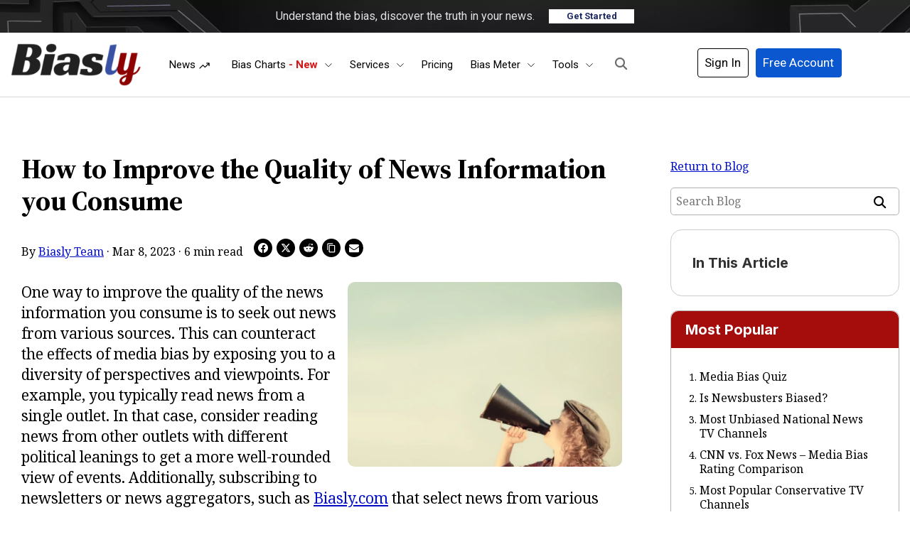

--- FILE ---
content_type: text/html; charset=UTF-8
request_url: https://www.biasly.com/blog/how-to-improve-the-quality-of-news-information-you-consume/
body_size: 62147
content:
<!DOCTYPE html><html
lang="en-US" xmlns:og="http://opengraphprotocol.org/schema/" xmlns:fb="http://www.facebook.com/2008/fbml" prefix="og: http://ogp.me/ns# fb: http://ogp.me/ns/fb#" class="no-js" prefix="og: http://ogp.me/ns# fb: http://ogp.me/ns/fb#"><head><script data-no-optimize="1">var litespeed_docref=sessionStorage.getItem("litespeed_docref");litespeed_docref&&(Object.defineProperty(document,"referrer",{get:function(){return litespeed_docref}}),sessionStorage.removeItem("litespeed_docref"));</script><meta
charset="UTF-8"><title>How to Improve the Quality of News Information you Consume</title><meta
name="robots" content="index,follow"><meta
name="googlebot" content="index,follow,max-snippet:-1,max-image-preview:large,max-video-preview:-1"><meta
name="bingbot" content="index,follow,max-snippet:-1,max-image-preview:large,max-video-preview:-1"><meta
name="description" content="One way to improve the quality of the news information you consume is to seek out news from various sources. This can counteract the effects of media bias by exposing you to a diversity of perspectives and viewpoints. For example, you typically read news from a single outlet. In that case, consider reading news from" /><link
rel="alternate" type="application/rss+xml" href="https://www.biasly.com/sitemap.xml" /><meta
property="og:url" content="https://www.biasly.com/blog/how-to-improve-the-quality-of-news-information-you-consume/" /><meta
property="og:title" content="How to Improve the Quality of News Information you Consume" /><meta
property="og:description" content="One way to improve the quality of the news information you consume is to seek out news from various sources. This can counteract the effects of media bias by exposing you to a diversity of" /><meta
property="og:type" content="article" /><meta
property="og:image" content="https://media2.biasly.com/file/w_600,h_500,c_fit,q_80/Biasly/quality-of-news.jpeg" /><meta
property="og:image:width" content="600" /><meta
property="og:image:height" content="500" /><meta
property="og:site_name" content="Biasly" /><meta
property="og:locale" content="en_US" /><meta
property="fb:app_id" content="899124630814225" /><meta
property="og:publish_date" content="2023-03-07T19:02:28-06:00" /><meta
property="article:published_time" content="2023-03-07T19:02:28-06:00" /><meta
property="article:modified_time" content="2024-08-08T16:39:26-06:00" /><meta
property="article:author" content="Biasly Team" /><meta
property="article:publisher" content="https://www.facebook.com/biaslyofficial" /> <script type="litespeed/javascript" data-src='https://www.google-analytics.com/analytics.js'></script><script type="litespeed/javascript">(function(i,s,o,g,r,a,m){i.GoogleAnalyticsObject=r;i[r]=i[r]||function(){(i[r].q=i[r].q||[]).push(arguments)},i[r].l=1*new Date();a=s.createElement(o),m=s.getElementsByTagName(o)[0];a.async=1;a.src=g;m.parentNode.insertBefore(a,m)})(window,document,'script','//www.google-analytics.com/analytics.js','ga');ga('create','G-G-EFN21YRR8P','auto');ga('send','pageview')</script> <script type="application/ld+json">{"@context":"https://schema.org","@graph":[{"@type":"Article","@id":"https://www.biasly.com/blog/how-to-improve-the-quality-of-news-information-you-consume/#Article","url":"https://www.biasly.com/blog/how-to-improve-the-quality-of-news-information-you-consume/","headline":"How to Improve the Quality of News Information you Consume ","description":"One way to improve the quality of the news information you consume is to seek out news from various sources. This can counteract the effects of media bias by exposing you to a diversity of perspectives and viewpoints. For example, you typically read news from a single outlet. In that case, consider reading news from","datePublished":"2023-03-08T01:02:28-06:00","dateModified":"2024-08-08T22:39:26-06:00","image":{"@type":"ImageObject","@id":"https://www.biasly.com/blog/how-to-improve-the-quality-of-news-information-you-consume/#63240d0832","url":"https://media2.biasly.com/file/w_600,h_500,c_fit,q_80/Biasly/quality-of-news.jpeg","width":600,"height":500},"author":{"@type":"Person","@id":"https://www.biasly.com/author/admin/#9dbc7b2e26","url":"https://www.biasly.com/author/admin/","name":"Biasly Team"},"publisher":{"@id":"https://www.biasly.com#organization"}}]}</script> <meta
name="keywords" content="Media Bias, Media Literacy, Understanding News"/><meta
name="viewport" content="width=device-width"><link
rel="profile" href="http://gmpg.org/xfn/11"><link
rel="pingback" href="https://www.biasly.com/xmlrpc.php"> <!--[if lt IE 9]> <script src="https://www.biasly.com/wp-content/themes/twentyfifteen/js/html5.js"></script> <![endif]--> <script type="litespeed/javascript">(function(html){html.className=html.className.replace(/\bno-js\b/,'js')})(document.documentElement)</script> <meta
property="fb:app_id" content="1923155921341058"><meta
name="twitter:card" content="summary"><meta
name="twitter:title" content="How to Improve the Quality of News Information you Consume"><meta
name="twitter:description" content="One way to improve the quality of the news information you consume is to seek out news from various sources."><meta
name="twitter:image:src" content="https://media2.biasly.com/file/w_600,h_500,c_fit,q_80/Biasly/quality-of-news.jpeg"><link
rel='dns-prefetch' href='//cdn.jsdelivr.net' /><link
rel='dns-prefetch' href='//js.stripe.com' /><link
rel='dns-prefetch' href='//www.googletagmanager.com' /><link
rel='dns-prefetch' href='//stats.wp.com' /><link
rel='dns-prefetch' href='//use.fontawesome.com' /><link
rel="alternate" type="application/rss+xml" title="Biasly &raquo; Feed" href="https://www.biasly.com/feed/" /><link
rel="alternate" type="application/rss+xml" title="Biasly &raquo; Comments Feed" href="https://www.biasly.com/comments/feed/" /><link
rel="alternate" type="application/rss+xml" title="Biasly &raquo; How to Improve the Quality of News Information you Consume Comments Feed" href="https://www.biasly.com/blog/how-to-improve-the-quality-of-news-information-you-consume/feed/" /><link
rel="alternate" title="oEmbed (JSON)" type="application/json+oembed" href="https://www.biasly.com/wp-json/oembed/1.0/embed?url=https%3A%2F%2Fwww.biasly.com%2Fblog%2Fhow-to-improve-the-quality-of-news-information-you-consume%2F" /><link
rel="alternate" title="oEmbed (XML)" type="text/xml+oembed" href="https://www.biasly.com/wp-json/oembed/1.0/embed?url=https%3A%2F%2Fwww.biasly.com%2Fblog%2Fhow-to-improve-the-quality-of-news-information-you-consume%2F&#038;format=xml" /><style id='wp-img-auto-sizes-contain-inline-css'>img:is([sizes=auto i],[sizes^="auto," i]){contain-intrinsic-size:3000px 1500px}</style><link
rel='stylesheet' id='litespeed-cache-dummy-css' href='https://www.biasly.com/wp-content/cache/wp-super-minify/css/66433e3e130141e24cb91f0a21dc0a2a.css' media='all' /><link
rel='stylesheet' id='aca33b9c04-css' href='https://www.biasly.com/wp-content/plugins/squirrly-seo/view/assets/css/frontend.min.css' media='all' /><link
rel='stylesheet' id='mp-theme-css' href='https://www.biasly.com/wp-content/cache/wp-super-minify/css/f3b604806a894391a9aa5227c8d3bfd3.css' media='all' /><link
rel='stylesheet' id='bootstrap-style-css' href='https://cdn.jsdelivr.net/npm/bootstrap@4.5.3/dist/css/bootstrap.min.css?ver=2173' media='all' /><link
rel='stylesheet' id='main-style-css' href='https://www.biasly.com/wp-content/themes/child-them/assets/css/main.min.css' media='all' /><link
rel='stylesheet' id='new-style-css' href='https://www.biasly.com/wp-content/cache/wp-super-minify/css/749cba68255fbded0a96050a1b276331.css' media='all' /><link
rel='stylesheet' id='auto-search-css-css' href='https://www.biasly.com/wp-content/cache/wp-super-minify/css/5dff053e1899c8b4af15ce9df7b75792.css' media='all' /><link
rel='stylesheet' id='twentyfifteen-fonts-css' href='https://www.biasly.com/wp-content/cache/wp-super-minify/css/ceb50229b26d8b83c269ce1214108448.css' media='all' /><link
rel='stylesheet' id='twentyfifteen-style-css' href='https://www.biasly.com/wp-content/cache/wp-super-minify/css/9e72fe42a7dee2685f771893b6c61d13.css' media='all' /><style id='twentyfifteen-style-inline-css'>.post-navigation .nav-previous{background-image:url(https://media2.biasly.com/file/w_825,h_510,c_fill,q_80/Biasly/top-center-sources.jpeg)}.post-navigation .nav-previous .post-title, .post-navigation .nav-previous a:hover .post-title, .post-navigation .nav-previous .meta-nav{color:#fff}.post-navigation .nav-previous a:before{background-color:rgba(0, 0, 0, 0.4)}.post-navigation .nav-next{background-image:url(https://media2.biasly.com/file/w_825,h_510,c_fill,q_80/Biasly/wpuploads/mainstream-sources-custom-dimensions.jpeg);border-top:0}.post-navigation .nav-next .post-title, .post-navigation .nav-next a:hover .post-title, .post-navigation .nav-next .meta-nav{color:#fff}.post-navigation .nav-next a:before{background-color:rgba(0, 0, 0, 0.4)}</style><link
rel='stylesheet' id='twentyfifteen-block-style-css' href='https://www.biasly.com/wp-content/cache/wp-super-minify/css/6e5fe992ba35ea851de50aa7e27a7dff.css' media='all' /><link
rel='stylesheet' id='ayecode-ui-css' href='https://www.biasly.com/wp-content/cache/wp-super-minify/css/667d54c64165d75fedc9652803a0214c.css' media='all' /><style id='ayecode-ui-inline-css'>body.modal-open
#wpadminbar{z-index:999}.embed-responsive-16by9 .fluid-width-video-wrapper{padding:0!important;position:initial}</style><link
rel='stylesheet' id='font-awesome-css' href='https://use.fontawesome.com/releases/v6.7.2/css/all.css?wpfas=true' media='all' /> <script id='nsc_bar_get_dataLayer_banner_init_script' nowprocket data-pagespeed-no-defer data-cfasync data-no-optimize='1' data-no-defer='1' type='text/javascript'>!function(e,o,n,s){const c={"cookieconsent_status":{"value":"","defaultValue":"allow"}},i="dataLayer",t=Object.keys(c),a={event:"beautiful_cookie_consent_initialized"};for(let e=0;e<t.length;e++)a[t[e]]=d(t[e],"info")||c[t[e]].defaultValue,"dismiss"===a[t[e]]&&(a[t[e]]="allow");function d(e,o){if("newBanner"!==o)return l(e);let n=l("cookieconsent_status");return n?(n=decodeURIComponent(n),n?(n=JSON.parse(n),n?!0===n.categories.includes(e)?"allow":"deny":(console.warn("cookie not found 3"),!1)):(console.warn("cookie not found 2"),!1)):(console.warn("cookie not found 1"),!1)}function l(e){return document.cookie.match("(^|;)\\s*"+e+"\\s*=\\s*([^;]+)")?.pop()||""}window[i]=window[i]||[],window[i].push(a)}();</script><script type="litespeed/javascript" data-src="https://www.biasly.com/wp-includes/js/jquery/jquery.min.js" id="jquery-core-js"></script> <script id="bootstrap-js-bundle-js-after" type="litespeed/javascript">function aui_init_greedy_nav(){jQuery('nav.greedy').each(function(i,obj){if(jQuery(this).hasClass("being-greedy")){return!0}jQuery(this).addClass('navbar-expand');jQuery(this).off('shown.bs.tab').on('shown.bs.tab',function(e){if(jQuery(e.target).closest('.dropdown-menu').hasClass('greedy-links')){jQuery(e.target).closest('.greedy').find('.greedy-btn.dropdown').attr('aria-expanded','false');jQuery(e.target).closest('.greedy-links').removeClass('show').addClass('d-none')}});jQuery(document).off('mousemove','.greedy-btn').on('mousemove','.greedy-btn',function(e){jQuery('.dropdown-menu.greedy-links').removeClass('d-none')});var $vlinks='';var $dDownClass='';var ddItemClass='greedy-nav-item';if(jQuery(this).find('.navbar-nav').length){if(jQuery(this).find('.navbar-nav').hasClass("being-greedy")){return!0}$vlinks=jQuery(this).find('.navbar-nav').addClass("being-greedy w-100").removeClass('overflow-hidden')}else if(jQuery(this).find('.nav').length){if(jQuery(this).find('.nav').hasClass("being-greedy")){return!0}$vlinks=jQuery(this).find('.nav').addClass("being-greedy w-100").removeClass('overflow-hidden');$dDownClass=' mt-0 p-0 zi-5 ';ddItemClass+=' mt-0 me-0'}else{return!1}jQuery($vlinks).append('<li class="nav-item list-unstyled ml-auto greedy-btn d-none dropdown"><button data-bs-toggle="collapse" class="nav-link greedy-nav-link" role="button"><i class="fas fa-ellipsis-h"></i> <span class="greedy-count badge bg-dark rounded-pill"></span></button><ul class="greedy-links dropdown-menu dropdown-menu-end '+$dDownClass+'"></ul></li>');var $hlinks=jQuery(this).find('.greedy-links');var $btn=jQuery(this).find('.greedy-btn');var numOfItems=0;var totalSpace=0;var closingTime=1000;var breakWidths=[];$vlinks.children().outerWidth(function(i,w){totalSpace+=w;numOfItems+=1;breakWidths.push(totalSpace)});var availableSpace,numOfVisibleItems,requiredSpace,buttonSpace,timer;function check(){buttonSpace=$btn.width();availableSpace=$vlinks.width()-10;numOfVisibleItems=$vlinks.children().length;requiredSpace=breakWidths[numOfVisibleItems-1];if(numOfVisibleItems>1&&requiredSpace>availableSpace){var $li=$vlinks.children().last().prev();$li.removeClass('nav-item').addClass(ddItemClass);if(!jQuery($hlinks).children().length){$li.find('.nav-link').addClass('w-100 dropdown-item rounded-0 rounded-bottom')}else{jQuery($hlinks).find('.nav-link').removeClass('rounded-top');$li.find('.nav-link').addClass('w-100 dropdown-item rounded-0 rounded-top')}$li.prependTo($hlinks);numOfVisibleItems-=1;check()}else if(availableSpace>breakWidths[numOfVisibleItems]){$hlinks.children().first().insertBefore($btn);numOfVisibleItems+=1;check()}jQuery($btn).find(".greedy-count").html(numOfItems-numOfVisibleItems);if(numOfVisibleItems===numOfItems){$btn.addClass('d-none')}else $btn.removeClass('d-none')}jQuery(window).on("resize",function(){check()});check()})}function aui_select2_locale(){var aui_select2_params={"i18n_select_state_text":"Select an option\u2026","i18n_no_matches":"No matches found","i18n_ajax_error":"Loading failed","i18n_input_too_short_1":"Please enter 1 or more characters","i18n_input_too_short_n":"Please enter %item% or more characters","i18n_input_too_long_1":"Please delete 1 character","i18n_input_too_long_n":"Please delete %item% characters","i18n_selection_too_long_1":"You can only select 1 item","i18n_selection_too_long_n":"You can only select %item% items","i18n_load_more":"Loading more results\u2026","i18n_searching":"Searching\u2026"};return{theme:"bootstrap-5",width:jQuery(this).data('width')?jQuery(this).data('width'):jQuery(this).hasClass('w-100')?'100%':'style',placeholder:jQuery(this).data('placeholder'),language:{errorLoading:function(){return aui_select2_params.i18n_searching},inputTooLong:function(args){var overChars=args.input.length-args.maximum;if(1===overChars){return aui_select2_params.i18n_input_too_long_1}return aui_select2_params.i18n_input_too_long_n.replace('%item%',overChars)},inputTooShort:function(args){var remainingChars=args.minimum-args.input.length;if(1===remainingChars){return aui_select2_params.i18n_input_too_short_1}return aui_select2_params.i18n_input_too_short_n.replace('%item%',remainingChars)},loadingMore:function(){return aui_select2_params.i18n_load_more},maximumSelected:function(args){if(args.maximum===1){return aui_select2_params.i18n_selection_too_long_1}return aui_select2_params.i18n_selection_too_long_n.replace('%item%',args.maximum)},noResults:function(){return aui_select2_params.i18n_no_matches},searching:function(){return aui_select2_params.i18n_searching}}}}function aui_init_select2(){var select2_args=jQuery.extend({},aui_select2_locale());jQuery("select.aui-select2").each(function(){if(!jQuery(this).hasClass("select2-hidden-accessible")){jQuery(this).select2(select2_args)}})}function aui_time_ago(selector){var aui_timeago_params={"prefix_ago":"","suffix_ago":" ago","prefix_after":"after ","suffix_after":"","seconds":"less than a minute","minute":"about a minute","minutes":"%d minutes","hour":"about an hour","hours":"about %d hours","day":"a day","days":"%d days","month":"about a month","months":"%d months","year":"about a year","years":"%d years"};var templates={prefix:aui_timeago_params.prefix_ago,suffix:aui_timeago_params.suffix_ago,seconds:aui_timeago_params.seconds,minute:aui_timeago_params.minute,minutes:aui_timeago_params.minutes,hour:aui_timeago_params.hour,hours:aui_timeago_params.hours,day:aui_timeago_params.day,days:aui_timeago_params.days,month:aui_timeago_params.month,months:aui_timeago_params.months,year:aui_timeago_params.year,years:aui_timeago_params.years};var template=function(t,n){return templates[t]&&templates[t].replace(/%d/i,Math.abs(Math.round(n)))};var timer=function(time){if(!time)return;time=time.replace(/\.\d+/,"");time=time.replace(/-/,"/").replace(/-/,"/");time=time.replace(/T/," ").replace(/Z/," UTC");time=time.replace(/([\+\-]\d\d)\:?(\d\d)/," $1$2");time=new Date(time*1000||time);var now=new Date();var seconds=((now.getTime()-time)*.001)>>0;var minutes=seconds/60;var hours=minutes/60;var days=hours/24;var years=days/365;return templates.prefix+(seconds<45&&template('seconds',seconds)||seconds<90&&template('minute',1)||minutes<45&&template('minutes',minutes)||minutes<90&&template('hour',1)||hours<24&&template('hours',hours)||hours<42&&template('day',1)||days<30&&template('days',days)||days<45&&template('month',1)||days<365&&template('months',days/30)||years<1.5&&template('year',1)||template('years',years))+templates.suffix};var elements=document.getElementsByClassName(selector);if(selector&&elements&&elements.length){for(var i in elements){var $el=elements[i];if(typeof $el==='object'){$el.innerHTML='<i class="far fa-clock"></i> '+timer($el.getAttribute('title')||$el.getAttribute('datetime'))}}}setTimeout(function(){aui_time_ago(selector)},60000)}function aui_init_tooltips(){jQuery('[data-bs-toggle="tooltip"]').tooltip();jQuery('[data-bs-toggle="popover"]').popover();jQuery('[data-bs-toggle="popover-html"]').popover({html:!0,sanitize:!1});jQuery('[data-bs-toggle="popover"],[data-bs-toggle="popover-html"]').on('inserted.bs.popover',function(){jQuery('body > .popover').wrapAll("<div class='bsui' />")})}$aui_doing_init_flatpickr=!1;function aui_init_flatpickr(){if(typeof jQuery.fn.flatpickr==="function"&&!$aui_doing_init_flatpickr){$aui_doing_init_flatpickr=!0;try{flatpickr.localize({weekdays:{shorthand:['Sun','Mon','Tue','Wed','Thu','Fri','Sat'],longhand:['Sun','Mon','Tue','Wed','Thu','Fri','Sat'],},months:{shorthand:['Jan','Feb','Mar','Apr','May','Jun','Jul','Aug','Sep','Oct','Nov','Dec'],longhand:['January','February','March','April','May','June','July','August','September','October','November','December'],},daysInMonth:[31,28,31,30,31,30,31,31,30,31,30,31],firstDayOfWeek:1,ordinal:function(nth){var s=nth%100;if(s>3&&s<21)return"th";switch(s%10){case 1:return"st";case 2:return"nd";case 3:return"rd";default:return"th"}},rangeSeparator:' to ',weekAbbreviation:'Wk',scrollTitle:'Scroll to increment',toggleTitle:'Click to toggle',amPM:['AM','PM'],yearAriaLabel:'Year',hourAriaLabel:'Hour',minuteAriaLabel:'Minute',time_24hr:!1})}catch(err){console.log(err.message)}jQuery('input[data-aui-init="flatpickr"]:not(.flatpickr-input)').flatpickr()}$aui_doing_init_flatpickr=!1}$aui_doing_init_iconpicker=!1;function aui_init_iconpicker(){if(typeof jQuery.fn.iconpicker==="function"&&!$aui_doing_init_iconpicker){$aui_doing_init_iconpicker=!0;jQuery('input[data-aui-init="iconpicker"]:not(.iconpicker-input)').iconpicker()}$aui_doing_init_iconpicker=!1}function aui_modal_iframe($title,$url,$footer,$dismissible,$class,$dialog_class,$body_class,responsive){if(!$body_class){$body_class='p-0'}var wClass='text-center position-absolute w-100 text-dark overlay overlay-white p-0 m-0 d-flex justify-content-center align-items-center';var wStyle='';var sStyle='';var $body="",sClass="w-100 p-0 m-0";if(responsive){$body+='<div class="embed-responsive embed-responsive-16by9 ratio ratio-16x9">';wClass+=' h-100';sClass+=' embed-responsive-item'}else{wClass+=' vh-100';sClass+=' vh-100';wStyle+=' height: 90vh !important;';sStyle+=' height: 90vh !important;'}$body+='<div class="ac-preview-loading '+wClass+'" style="left:0;top:0;'+wStyle+'"><div class="spinner-border" role="status"></div></div>';$body+='<iframe id="embedModal-iframe" class="'+sClass+'" style="'+sStyle+'" src="" width="100%" height="100%" frameborder="0" allowtransparency="true"></iframe>';if(responsive){$body+='</div>'}$m=aui_modal($title,$body,$footer,$dismissible,$class,$dialog_class,$body_class);const auiModal=document.getElementById('aui-modal');auiModal.addEventListener('shown.bs.modal',function(e){iFrame=jQuery('#embedModal-iframe');jQuery('.ac-preview-loading').removeClass('d-none').addClass('d-flex');iFrame.attr({src:$url});iFrame.load(function(){jQuery('.ac-preview-loading').removeClass('d-flex').addClass('d-none')})});return $m}function aui_modal($title,$body,$footer,$dismissible,$class,$dialog_class,$body_class){if(!$class){$class=''}if(!$dialog_class){$dialog_class=''}if(!$body){$body='<div class="text-center"><div class="spinner-border" role="status"></div></div>'}jQuery('.aui-modal').remove();jQuery('.modal-backdrop').remove();jQuery('body').css({overflow:'','padding-right':''});var $modal='';$modal+='<div id="aui-modal" class="modal aui-modal fade shadow bsui '+$class+'" tabindex="-1">'+'<div class="modal-dialog modal-dialog-centered '+$dialog_class+'">'+'<div class="modal-content border-0 shadow">';if($title){$modal+='<div class="modal-header">'+'<h5 class="modal-title">'+$title+'</h5>';if($dismissible){$modal+='<button type="button" class="btn-close" data-bs-dismiss="modal" aria-label="Close">'+'</button>'}$modal+='</div>'}$modal+='<div class="modal-body '+$body_class+'">'+$body+'</div>';if($footer){$modal+='<div class="modal-footer">'+$footer+'</div>'}$modal+='</div>'+'</div>'+'</div>';jQuery('body').append($modal);const ayeModal=new bootstrap.Modal('.aui-modal',{});ayeModal.show()}function aui_conditional_fields(form){jQuery(form).find(".aui-conditional-field").each(function(){var $element_require=jQuery(this).data('element-require');if($element_require){$element_require=$element_require.replace("&#039;","'");$element_require=$element_require.replace("&quot;",'"');if(aui_check_form_condition($element_require,form)){jQuery(this).removeClass('d-none')}else{jQuery(this).addClass('d-none')}}})}function aui_check_form_condition(condition,form){if(form){condition=condition.replace(/\(form\)/g,"('"+form+"')")}return new Function("return "+condition+";")()}jQuery.fn.aui_isOnScreen=function(){var win=jQuery(window);var viewport={top:win.scrollTop(),left:win.scrollLeft()};viewport.right=viewport.left+win.width();viewport.bottom=viewport.top+win.height();var bounds=this.offset();bounds.right=bounds.left+this.outerWidth();bounds.bottom=bounds.top+this.outerHeight();return(!(viewport.right<bounds.left||viewport.left>bounds.right||viewport.bottom<bounds.top||viewport.top>bounds.bottom))};function aui_carousel_maybe_show_multiple_items($carousel){var $items={};var $item_count=0;if(!jQuery($carousel).find('.carousel-inner-original').length){jQuery($carousel).append('<div class="carousel-inner-original d-none">'+jQuery($carousel).find('.carousel-inner').html().replaceAll('carousel-item','not-carousel-item')+'</div>')}jQuery($carousel).find('.carousel-inner-original .not-carousel-item').each(function(){$items[$item_count]=jQuery(this).html();$item_count++});if(!$item_count){return}if(jQuery(window).width()<=576){if(jQuery($carousel).find('.carousel-inner').hasClass('aui-multiple-items')&&jQuery($carousel).find('.carousel-inner-original').length){jQuery($carousel).find('.carousel-inner').removeClass('aui-multiple-items').html(jQuery($carousel).find('.carousel-inner-original').html().replaceAll('not-carousel-item','carousel-item'));jQuery($carousel).find(".carousel-indicators li").removeClass("d-none")}}else{var $md_count=jQuery($carousel).data('limit_show');var $md_cols_count=jQuery($carousel).data('cols_show');var $new_items='';var $new_items_count=0;var $new_item_count=0;var $closed=!0;Object.keys($items).forEach(function(key,index){if(index!=0&&Number.isInteger(index/$md_count)){$new_items+='</div></div>';$closed=!0}if(index==0||Number.isInteger(index/$md_count)){$row_cols_class=$md_cols_count?' g-lg-4 g-3 row-cols-1 row-cols-lg-'+$md_cols_count:'';$active=index==0?'active':'';$new_items+='<div class="carousel-item '+$active+'"><div class="row'+$row_cols_class+' ">';$closed=!1;$new_items_count++;$new_item_count=0}$new_items+='<div class="col ">'+$items[index]+'</div>';$new_item_count++});if(!$closed){if($md_count-$new_item_count>0){$placeholder_count=$md_count-$new_item_count;while($placeholder_count>0){$new_items+='<div class="col "></div>';$placeholder_count--}}$new_items+='</div></div>'}jQuery($carousel).find('.carousel-inner').addClass('aui-multiple-items').html($new_items);jQuery($carousel).find('.carousel-item.active img').each(function(){if(real_srcset=jQuery(this).attr("data-srcset")){if(!jQuery(this).attr("srcset"))jQuery(this).attr("srcset",real_srcset)}if(real_src=jQuery(this).attr("data-src")){if(!jQuery(this).attr("srcset"))jQuery(this).attr("src",real_src)}});$hide_count=$new_items_count-1;jQuery($carousel).find(".carousel-indicators li:gt("+$hide_count+")").addClass("d-none")}jQuery(window).trigger("aui_carousel_multiple")}function aui_init_carousel_multiple_items(){jQuery(window).on("resize",function(){jQuery('.carousel-multiple-items').each(function(){aui_carousel_maybe_show_multiple_items(this)})});jQuery('.carousel-multiple-items').each(function(){aui_carousel_maybe_show_multiple_items(this)})}function init_nav_sub_menus(){jQuery('.navbar-multi-sub-menus').each(function(i,obj){if(jQuery(this).hasClass("has-sub-sub-menus")){return!0}jQuery(this).addClass('has-sub-sub-menus');jQuery(this).find('.dropdown-menu a.dropdown-toggle').on('click',function(e){var $el=jQuery(this);$el.toggleClass('active-dropdown');var $parent=jQuery(this).offsetParent(".dropdown-menu");if(!jQuery(this).next().hasClass('show')){jQuery(this).parents('.dropdown-menu').first().find('.show').removeClass("show")}var $subMenu=jQuery(this).next(".dropdown-menu");$subMenu.toggleClass('show');jQuery(this).parent("li").toggleClass('show');jQuery(this).parents('li.nav-item.dropdown.show').on('hidden.bs.dropdown',function(e){jQuery('.dropdown-menu .show').removeClass("show");$el.removeClass('active-dropdown')});if(!$parent.parent().hasClass('navbar-nav')){$el.next().addClass('position-relative border-top border-bottom')}return!1})})}function aui_lightbox_embed($link,ele){ele.preventDefault();jQuery('.aui-carousel-modal').remove();var $modal='<div class="modal fade aui-carousel-modal bsui" id="aui-carousel-modal" tabindex="-1" role="dialog" aria-labelledby="aui-modal-title" aria-hidden="true"><div class="modal-dialog modal-dialog-centered modal-xl mw-100"><div class="modal-content bg-transparent border-0 shadow-none"><div class="modal-header"><h5 class="modal-title" id="aui-modal-title"></h5></div><div class="modal-body text-center"><i class="fas fa-circle-notch fa-spin fa-3x"></i></div></div></div></div>';jQuery('body').append($modal);const ayeModal=new bootstrap.Modal('.aui-carousel-modal',{});const myModalEl=document.getElementById('aui-carousel-modal');myModalEl.addEventListener('hidden.bs.modal',event=>{jQuery(".aui-carousel-modal iframe").attr('src','')});jQuery('.aui-carousel-modal').on('shown.bs.modal',function(e){jQuery('.aui-carousel-modal .carousel-item.active').find('iframe').each(function(){var $iframe=jQuery(this);$iframe.parent().find('.ac-preview-loading').removeClass('d-none').addClass('d-flex');if(!$iframe.attr('src')&&$iframe.data('src')){$iframe.attr('src',$iframe.data('src'))}$iframe.on('load',function(){setTimeout(function(){$iframe.parent().find('.ac-preview-loading').removeClass('d-flex').addClass('d-none')},1250)})})});$container=jQuery($link).closest('.aui-gallery');$clicked_href=jQuery($link).attr('href');$images=[];$container.find('.aui-lightbox-image, .aui-lightbox-iframe').each(function(){var a=this;var href=jQuery(a).attr('href');if(href){$images.push(href)}});if($images.length){var $carousel='<div id="aui-embed-slider-modal" class="carousel slide" >';if($images.length>1){$i=0;$carousel+='<ol class="carousel-indicators position-fixed">';$container.find('.aui-lightbox-image, .aui-lightbox-iframe').each(function(){$active=$clicked_href==jQuery(this).attr('href')?'active':'';$carousel+='<li data-bs-target="#aui-embed-slider-modal" data-bs-slide-to="'+$i+'" class="'+$active+'"></li>';$i++});$carousel+='</ol>'}$i=0;$rtl_class='justify-content-start';$carousel+='<div class="carousel-inner d-flex align-items-center '+$rtl_class+'">';$container.find('.aui-lightbox-image').each(function(){var a=this;var href=jQuery(a).attr('href');$active=$clicked_href==jQuery(this).attr('href')?'active':'';$carousel+='<div class="carousel-item '+$active+'"><div>';var css_height=window.innerWidth>window.innerHeight?'90vh':'auto';var srcset=jQuery(a).find('img').attr('srcset');var sizes='';if(srcset){var sources=srcset.split(',').map(s=>{var parts=s.trim().split(' ');return{width:parseInt(parts[1].replace('w','')),descriptor:parts[1].replace('w','px')}}).sort((a,b)=>b.width-a.width);sizes=sources.map((source,index,array)=>{if(index===0){return`${source.descriptor}`}else{return`(max-width:${source.width-1}px)${array[index-1].descriptor}`}}).reverse().join(', ')}var img=href?jQuery(a).find('img').clone().attr('src',href).attr('sizes',sizes).removeClass().addClass('mx-auto d-block w-auto rounded').css({'max-height':css_height,'max-width':'98%'}).get(0).outerHTML:jQuery(a).find('img').clone().removeClass().addClass('mx-auto d-block w-auto rounded').css({'max-height':css_height,'max-width':'98%'}).get(0).outerHTML;$carousel+=img;if(jQuery(a).parent().find('.carousel-caption').length){$carousel+=jQuery(a).parent().find('.carousel-caption').clone().removeClass('sr-only visually-hidden').get(0).outerHTML}else if(jQuery(a).parent().find('.figure-caption').length){$carousel+=jQuery(a).parent().find('.figure-caption').clone().removeClass('sr-only visually-hidden').addClass('carousel-caption').get(0).outerHTML}$carousel+='</div></div>';$i++});$container.find('.aui-lightbox-iframe').each(function(){var a=this;var css_height=window.innerWidth>window.innerHeight?'90vh;':'auto;';var styleWidth=$images.length>1?'max-width:70%;':'';$active=$clicked_href==jQuery(this).attr('href')?'active':'';$carousel+='<div class="carousel-item '+$active+'"><div class="modal-xl mx-auto ratio ratio-16x9" style="max-height:'+css_height+styleWidth+'">';var url=jQuery(a).attr('href');var iframe='<div class="ac-preview-loading text-light d-none" style="left:0;top:0;height:'+css_height+'"><div class="spinner-border m-auto" role="status"></div></div>';iframe+='<iframe class="aui-carousel-iframe" style="height:'+css_height+'" src="" data-src="'+url+'?rel=0&amp;showinfo=0&amp;modestbranding=1&amp;autoplay=1" allow="autoplay"></iframe>';var img=iframe;$carousel+=img;$carousel+='</div></div>';$i++});$carousel+='</div>';if($images.length>1){$carousel+='<a class="carousel-control-prev" href="#aui-embed-slider-modal" role="button" data-bs-slide="prev">';$carousel+='<span class="carousel-control-prev-icon" aria-hidden="true"></span>';$carousel+=' <a class="carousel-control-next" href="#aui-embed-slider-modal" role="button" data-bs-slide="next">';$carousel+='<span class="carousel-control-next-icon" aria-hidden="true"></span>';$carousel+='</a>'}$carousel+='</div>';var $close='<button type="button" class="btn-close btn-close-white text-end position-fixed" style="right: 20px;top: 10px; z-index: 1055;" data-bs-dismiss="modal" aria-label="Close"></button>';jQuery('.aui-carousel-modal .modal-content').html($carousel).prepend($close);ayeModal.show();try{if('ontouchstart'in document.documentElement||navigator.maxTouchPoints>0){let _bsC=new bootstrap.Carousel('#aui-embed-slider-modal')}}catch(err){}}}function aui_init_lightbox_embed(){jQuery('.aui-lightbox-image, .aui-lightbox-iframe').off('click').on("click",function(ele){aui_lightbox_embed(this,ele)})}function aui_init_modal_iframe(){jQuery('.aui-has-embed, [data-aui-embed="iframe"]').each(function(e){if(!jQuery(this).hasClass('aui-modal-iframed')&&jQuery(this).data('embed-url')){jQuery(this).addClass('aui-modal-iframed');jQuery(this).on("click",function(e1){aui_modal_iframe('',jQuery(this).data('embed-url'),'',!0,'','modal-lg','aui-modal-iframe p-0',!0);return!1})}})}$aui_doing_toast=!1;function aui_toast($id,$type,$title,$title_small,$body,$time,$can_close){if($aui_doing_toast){setTimeout(function(){aui_toast($id,$type,$title,$title_small,$body,$time,$can_close)},500);return}$aui_doing_toast=!0;if($can_close==null){$can_close=!1}if($time==''||$time==null){$time=3000}if(document.getElementById($id)){jQuery('#'+$id).toast('show');setTimeout(function(){$aui_doing_toast=!1},500);return}var uniqid=Date.now();if($id){uniqid=$id}$op="";$tClass='';$thClass='';$icon="";if($type=='success'){$op="opacity:.92;";$tClass='alert bg-success w-auto';$thClass='bg-transparent border-0 text-white';$icon="<div class='h5 m-0 p-0'><i class='fas fa-check-circle me-2'></i></div>"}else if($type=='error'||$type=='danger'){$op="opacity:.92;";$tClass='alert bg-danger  w-auto';$thClass='bg-transparent border-0 text-white';$icon="<div class='h5 m-0 p-0'><i class='far fa-times-circle me-2'></i></div>"}else if($type=='info'){$op="opacity:.92;";$tClass='alert bg-info  w-auto';$thClass='bg-transparent border-0 text-white';$icon="<div class='h5 m-0 p-0'><i class='fas fa-info-circle me-2'></i></div>"}else if($type=='warning'){$op="opacity:.92;";$tClass='alert bg-warning  w-auto';$thClass='bg-transparent border-0 text-dark';$icon="<div class='h5 m-0 p-0'><i class='fas fa-exclamation-triangle me-2'></i></div>"}if(!document.getElementById("aui-toasts")){jQuery('body').append('<div class="bsui" id="aui-toasts"><div class="position-fixed aui-toast-bottom-right pr-3 pe-3 mb-1" style="z-index: 500000;right: 0;bottom: 0;'+$op+'"></div></div>')}$toast='<div id="'+uniqid+'" class="toast fade hide shadow hover-shadow '+$tClass+'" style="" role="alert" aria-live="assertive" aria-atomic="true" data-bs-delay="'+$time+'">';if($type||$title||$title_small){$toast+='<div class="toast-header '+$thClass+'">';if($icon){$toast+=$icon}if($title){$toast+='<strong class="me-auto">'+$title+'</strong>'}if($title_small){$toast+='<small>'+$title_small+'</small>'}if($can_close){$toast+='<button type="button" class="ms-2 mb-1 btn-close" data-bs-dismiss="toast" aria-label="Close"></button>'}$toast+='</div>'}if($body){$toast+='<div class="toast-body">'+$body+'</div>'}$toast+='</div>';jQuery('.aui-toast-bottom-right').prepend($toast);jQuery('#'+uniqid).toast('show');setTimeout(function(){$aui_doing_toast=!1},500)}function aui_init_counters(){const animNum=(EL)=>{if(EL._isAnimated)return;EL._isAnimated=!0;let end=EL.dataset.auiend;let start=EL.dataset.auistart;let duration=EL.dataset.auiduration?EL.dataset.auiduration:2000;let seperator=EL.dataset.auisep?EL.dataset.auisep:'';jQuery(EL).prop('Counter',start).animate({Counter:end},{duration:Math.abs(duration),easing:'swing',step:function(now){const text=seperator?(Math.ceil(now)).toLocaleString('en-US'):Math.ceil(now);const html=seperator?text.split(",").map(n=>`<span class="count">${n}</span>`).join(","):text;if(seperator&&seperator!=','){html.replace(',',seperator)}jQuery(this).html(html)}})};const inViewport=(entries,observer)=>{entries.forEach(entry=>{if(entry.isIntersecting)animNum(entry.target)})};jQuery("[data-auicounter]").each((i,EL)=>{const observer=new IntersectionObserver(inViewport);observer.observe(EL)})}function aui_init(){aui_init_counters();init_nav_sub_menus();aui_init_tooltips();aui_init_select2();aui_init_flatpickr();aui_init_iconpicker();aui_init_greedy_nav();aui_time_ago('timeago');aui_init_carousel_multiple_items();aui_init_lightbox_embed();aui_init_modal_iframe()}jQuery(window).on("load",function(){aui_init()});jQuery(function($){var ua=navigator.userAgent.toLowerCase();var isiOS=ua.match(/(iphone|ipod|ipad)/);if(isiOS){var pS=0;pM=parseFloat($('body').css('marginTop'));$(document).on('show.bs.modal',function(){pS=window.scrollY;$('body').css({marginTop:-pS,overflow:'hidden',position:'fixed',})}).on('hidden.bs.modal',function(){$('body').css({marginTop:pM,overflow:'visible',position:'inherit',});window.scrollTo(0,pS)})}$(document).on('slide.bs.carousel',function(el){var $_modal=$(el.relatedTarget).closest('.aui-carousel-modal:visible').length?$(el.relatedTarget).closest('.aui-carousel-modal:visible'):'';if($_modal&&$_modal.find('.carousel-item iframe.aui-carousel-iframe').length){$_modal.find('.carousel-item.active iframe.aui-carousel-iframe').each(function(){if($(this).attr('src')){$(this).data('src',$(this).attr('src'));$(this).attr('src','')}});if($(el.relatedTarget).find('iframe.aui-carousel-iframe').length){$(el.relatedTarget).find('.ac-preview-loading').removeClass('d-none').addClass('d-flex');var $cIframe=$(el.relatedTarget).find('iframe.aui-carousel-iframe');if(!$cIframe.attr('src')&&$cIframe.data('src')){$cIframe.attr('src',$cIframe.data('src'))}$cIframe.on('load',function(){setTimeout(function(){$_modal.find('.ac-preview-loading').removeClass('d-flex').addClass('d-none')},1250)})}}})});var aui_confirm=function(message,okButtonText,cancelButtonText,isDelete,large){okButtonText=okButtonText||'Yes';cancelButtonText=cancelButtonText||'Cancel';message=message||'Are you sure?';sizeClass=large?'':'modal-sm';btnClass=isDelete?'btn-danger':'btn-primary';deferred=jQuery.Deferred();var $body="";$body+="<h3 class='h4 py-3 text-center text-dark'>"+message+"</h3>";$body+="<div class='d-flex'>";$body+="<button class='btn btn-outline-secondary w-50 btn-round' data-bs-dismiss='modal'  onclick='deferred.resolve(false);'>"+cancelButtonText+"</button>";$body+="<button class='btn "+btnClass+" ms-2 w-50 btn-round' data-bs-dismiss='modal'  onclick='deferred.resolve(true);'>"+okButtonText+"</button>";$body+="</div>";$modal=aui_modal('',$body,'',!1,'',sizeClass);return deferred.promise()};function aui_flip_color_scheme_on_scroll($value,$iframe){if(!$value)$value=window.scrollY;var navbar=$iframe?$iframe.querySelector('.color-scheme-flip-on-scroll'):document.querySelector('.color-scheme-flip-on-scroll');if(navbar==null)return;let cs_original=navbar.dataset.cso;let cs_scroll=navbar.dataset.css;if(!cs_scroll&&!cs_original){if(navbar.classList.contains('navbar-light')){cs_original='navbar-light';cs_scroll='navbar-dark'}else if(navbar.classList.contains('navbar-dark')){cs_original='navbar-dark';cs_scroll='navbar-light'}navbar.dataset.cso=cs_original;navbar.dataset.css=cs_scroll}if($value>0||navbar.classList.contains('nav-menu-open')){navbar.classList.remove(cs_original);navbar.classList.add(cs_scroll)}else{navbar.classList.remove(cs_scroll);navbar.classList.add(cs_original)}}window.onscroll=function(){aui_set_data_scroll();aui_flip_color_scheme_on_scroll()};function aui_set_data_scroll(){document.documentElement.dataset.scroll=window.scrollY}aui_set_data_scroll();aui_flip_color_scheme_on_scroll()</script> <script type="litespeed/javascript" data-src="https://www.biasly.com/wp-content/themes/child-them/assets/js/jquery.min.js" id="jq-js"></script> <script id="auto-search-js-extra" type="litespeed/javascript">var bs_ajax_object={"ajax_url":"https://www.biasly.com/wp-admin/admin-ajax.php","bs_home_url":"https://www.biasly.com"}</script> <script id="twentyfifteen-script-js-extra" type="litespeed/javascript">var screenReaderText={"expand":"\u003Cspan class=\"screen-reader-text\"\u003Eexpand child menu\u003C/span\u003E","collapse":"\u003Cspan class=\"screen-reader-text\"\u003Ecollapse child menu\u003C/span\u003E"}</script> <script type="litespeed/javascript" data-src="https://www.googletagmanager.com/gtag/js?id=G-EFN21YRR8P" id="google_gtagjs-js"></script> <script id="google_gtagjs-js-after" type="litespeed/javascript">window.dataLayer=window.dataLayer||[];function gtag(){dataLayer.push(arguments)}
gtag("set","linker",{"domains":["www.biasly.com"]});gtag("js",new Date());gtag("set","developer_id.dZTNiMT",!0);gtag("config","G-EFN21YRR8P")</script> <link
rel="https://api.w.org/" href="https://www.biasly.com/wp-json/" /><link
rel="EditURI" type="application/rsd+xml" title="RSD" href="https://www.biasly.com/xmlrpc.php?rsd" /><link
rel="canonical" href="https://www.biasly.com/blog/how-to-improve-the-quality-of-news-information-you-consume/" /><link
rel='shortlink' href='https://www.biasly.com/?p=783843' /><meta
name="generator" content="Site Kit by Google 1.171.0" /> <script type="litespeed/javascript">var stm_lms_pro_nonces={"stm_lms_pro_install_base":"ad04ddced5","stm_lms_pro_search_courses":"e2cc59427d","stm_lms_pro_udemy_import_courses":"8e25b82948","stm_lms_pro_udemy_publish_course":"d8b6b4b8c8","stm_lms_pro_udemy_import_curriculum":"79047df856","stm_lms_pro_save_addons":"a6a9571fdf","stm_lms_create_announcement":"ed5af306b4","stm_lms_get_course_info":"4411dc1ede","stm_lms_get_course_students":"340d01cb88","stm_lms_change_post_status":"b3d4c0d438","stm_lms_media_library_get_files":"12a0ee3ab8","stm_lms_media_library_get_file_by_id":"54b433b08f","stm_lms_media_library_delete_file":"53fcc56bf9","stm_lms_media_library_search_file":"148367ef91"}</script> <style>.getpaid-price-buttons
label{transition:all .3s ease-out;text-align:center;padding:10px
20px;background-color:#eee;border:1px
solid #e0e0e0}.getpaid-price-circles
label{padding:0
4px;-moz-border-radius:50%;-webkit-border-radius:50%;border-radius:50%}.getpaid-price-circles label
span{display:block;padding:50%;margin:-3em -50% 0;position:relative;top:1.5em;border:1em
solid transparent;white-space:nowrap}.getpaid-price-buttons input[type="radio"]{visibility:hidden;height:0;width:0 !important}.getpaid-price-buttons input[type="radio"]:checked + label,
.getpaid-price-buttons label:hover{color:#fff;background-color:#1e73be;border-color:#1e73be}.getpaid-public-items-archive-single-item
.inner{box-shadow:0 1px 3px rgba(0,0,0,0.12), 0 1px 2px rgba(0,0,0,0.24)}.getpaid-public-items-archive-single-item:hover
.inner{box-shadow:0 1px 4px rgba(0,0,0,0.15), 0 1px 3px rgba(0,0,0,0.30)}.wp-block-getpaid-public-items-getpaid-public-items-loop .item-name{font-size:1.3rem}.getpaid-subscription-item-actions{color:#ddd;font-size:13px;padding:2px
0 0;position:relative;left:-9999em}.getpaid-subscriptions-table-row:hover .getpaid-subscription-item-actions{position:static}.getpaid-subscriptions
table{font-size:0.9em;table-layout:fixed}.getpaid-subscriptions-table-column-subscription{font-weight:500}.getpaid-subscriptions-table-row
span.label{font-weight:500}.getpaid-subscriptions.bsui .table-bordered thead
th{border-bottom-width:1px}.getpaid-subscriptions.bsui .table-striped tbody tr:nth-of-type(odd){background-color:rgb(0 0 0 / 0.01)}.wpinv-page .bsui
a.btn{text-decoration:none;margin-right:2px;margin-bottom:2px}.getpaid-cc-card-inner{max-width:460px}.getpaid-payment-modal-close{position:absolute;top:0;right:0;z-index:200}.getpaid-form-cart-item-price{min-width:120px !important}#primary .getpaid-payment-form
p{float:none !important}.bsui .is-invalid ~ .invalid-feedback, .bsui .is-invalid~.invalid-tooltip{display:block}.bsui .is-invalid{border-color:#dc3545 !important}.getpaid-file-upload-element{height:200px;border:3px
dashed #dee2e6;cursor:pointer}.getpaid-file-upload-element:hover{border:3px
dashed #424242}.getpaid-file-upload-element.getpaid-trying-to-drop{border:3px
dashed #8bc34a;background:#f1f8e9}</style><style>img#wpstats{display:none}</style><link
rel="apple-touch-icon" sizes="180x180" href="/wp-content/uploads/fbrfg/apple-touch-icon.png?v=2"><link
rel="icon" type="image/png" sizes="32x32" href="/wp-content/uploads/fbrfg/favicon-32x32.png?v=2"><link
rel="icon" type="image/png" sizes="16x16" href="/wp-content/uploads/fbrfg/favicon-16x16.png?v=2"><link
rel="manifest" href="/wp-content/uploads/fbrfg/site.webmanifest?v=2"><link
rel="mask-icon" href="/wp-content/uploads/fbrfg/safari-pinned-tab.svg?v=2" color="#5bbad5"><link
rel="shortcut icon" href="/wp-content/uploads/fbrfg/favicon.ico?v=2"><meta
name="msapplication-TileColor" content="#da532c"><meta
name="msapplication-config" content="/wp-content/uploads/fbrfg/browserconfig.xml?v=2"><meta
name="theme-color" content="#ffffff"><script type="litespeed/javascript">var ajaxurl="https://www.biasly.com/wp-admin/admin-ajax.php"</script> <meta
name="google-adsense-platform-account" content="ca-host-pub-2644536267352236"><meta
name="google-adsense-platform-domain" content="sitekit.withgoogle.com"><style>.recentcomments
a{display:inline !important;padding:0
!important;margin:0
!important}</style><meta
name="generator" content="WP Super Duper v1.2.25" data-sd-source="invoicing" /><meta
name="generator" content="WP Font Awesome Settings v1.1.10" data-ac-source="invoicing" /><style id="wp-custom-css">.button{background-color:#4CAF50;border:none;color:white;padding:12px
25px;text-align:center;text-decoration:none;display:inline-block;font-size:16px;margin:4px
2px;transition-duration:0.4s;cursor:pointer}.button3{background-color:#B22222;color:white;font-weight:bold;border-radius:8px;border:2px
solid #B22222}.button3:hover{color:#fff}.button4{background-color:#191970;color:white;font-weight:bold;border-radius:8px;border:2px
solid #191970}.button4:hover{color:#fff}.button5{background-color:white;color:black;font-weight:bold;border-radius:8px;border:2px
solid #000}.wc_how_it_works
span.blue{color:#003078;font-style:italic}.wc_how_it_works
span.red{color:#8D0101;font-style:italic}.wc_ai_powered_bias h2
span{font-family:Inter;font-size:48px;font-weight:400;margin:0px
10px 0px 0px;line-height:72px;text-align:left}.wc_ai_powered_bias
h2{display:flex}.wc-update-column section.elementor-section.elementor-inner-section{min-height:380px;position:relative;max-width:80%}.wc-update-img{position:absolute;top:60px;left:20px}.wc-update-bottom-p{float:left;width:100%;margin-left:40px;margin-top:50px;font-size:18px;color:#A0A0A0;font-weight:400}.wc_social_icon_how_it_works a.elementor-icon.elementor-social-icon{background:none}#wc_source_analysis .wc-update-img{position:absolute;top:60px;left:-20px}#wc_source_analysis .wc-update-column section.elementor-section.elementor-inner-section{min-height:380px;position:relative;max-width:80%}#wc_source_analysis .wc-update-bottom-p{margin-left:20px}.wc_rectangle_border{position:absolute;top:90px;left:123px}.wc_left_ai_bias_score_second{position:absolute;bottom:0}.wc_right_ai_bias_score_second{position:absolute;bottom:0}.wc_left_ai_bias_score_first{position:absolute}.wc_right_ai_bias_score_first{position:absolute}.wc-check-news-heading span,
.wc-check-chrome-p
a{color:#001CBF}.wc-chrome-extension h3.elementor-image-box-title,
.wc-chrome-extension p.elementor-image-box-description{text-align:left}.wc-set-up-feature h2.elementor-heading-title
span{background:linear-gradient(180deg, #3D539E 0%, #81180F 100%);width:50px;height:50px;display:block;border-radius:50%;color:#fff;text-align:center;line-height:50px;float:left;margin-right:30px;position:relative;z-index:2}footer.footer{background:#eae5e5 !important}.wc-step-install .elementor-top-column{position:relative}.wc-step-install .elementor-top-column:after{content:"";position:absolute;top:100px;left:110px;width:10px;min-height:49%;z-index:0;background:linear-gradient(to bottom,  rgba(61,83,158,1) 0%,rgba(129,24,15,1) 23%,rgba(61,83,158,1) 39%,rgba(129,24,15,1) 59%,rgba(61,83,158,1) 83%,rgba(129,24,15,1) 100%)}.wc-chrome-extension p.elementor-image-box-description
a{color:#001CBF;text-decoration:underline !important}@media only screen and (max-width: 1420px){.wc-score-graph-section .elementor-container,
.wc-dashboard-view .elementor-container,
.wc-bias-meter-view .elementor-container,
.wc-information-political-figures .elementor-container,
.wc-use-case-politician-section .elementor-container,
.wc-campaigns-section .elementor-container,
.wc-why-choose-biasly .elementor-container,
.wc-biasly-guidance .elementor-container{padding-right:15px;padding-left:15px}.wc-information-political-figures .wc-manage-profile-inner-section .elementor-container,
.wc-use-case-politician-section .elementor-inner-section .elementor-container,
.wc-campaigns-section .elementor-inner-section .elementor-container{padding-right:0px !important;padding-left:0px !important}}@media only screen and (max-width: 850px){.wc_rectangle_border{left:110px}body .wc_rectangle_border .elementor-widget-container
img{width:80px !important}}@media only screen and (max-width: 980px){.wc_rectangle_border{left:135px;width:100px !important}.wc_rectangle_border .elementor-widget-container
img{width:100px !important}.wc_inner_section .elementor-widget-text-editor .elementor-widget-container{line-height:20px;font-size:16px}}@media only screen and (max-width: 820px){.wc_rectangle_border{left:130px;width:70px !important}}@media only screen and (max-width: 767px){.wc_inner_section .elementor-column:nth-child(1){width:22.5%}.elementor-widget-container
br{display:none}.wc_inner_section .elementor-column:nth-child(2){width:55%}.wc_inner_section .elementor-column:nth-child(3){width:22.5%}.wc_inner_section .elementor-column>.elementor-element-populated{padding:5px}.wc_ai_powered_bias
h2{display:block}.wc_ai_powered_bias h2
br{display:none}.wc_ai_powered_bias h2
span{font-size:40px;margin:0;line-height:40px}.wc-update-bottom-p,{margin-left:10px}#wc_source_analysis .wc-update-bottom-p{margin-left:0}#wc_after.wc-update-bottom-p{margin-left:10px}#wc_after
p{font-size:18px !important}#wc_after.wc-update-bottom-p.wc_first,#wc_after.wc-update-bottom-p.wc_third{margin-top:55px}#wc_after.wc-update-bottom-p.wc_second{margin-top:20px}.wc-step-install .elementor-top-column:after{display:none}.wc-chrome-extension h3.elementor-image-box-title,
.wc-chrome-extension p.elementor-image-box-description{text-align:center}body .wc-use-case-politician-section,
body .wc-campaigns-section{max-height:unset}}@media only screen and (max-width:480px){#wc_after.wc-update-bottom-p.wc_first,#wc_after.wc-update-bottom-p.wc_third,#wc_after.wc-update-bottom-p.wc_second{margin-top:25px}.wc-score-graph-section .ekit_double_button
a{margin:5px
0 !important}}.wc-manage-profile p,
.wc-manage-profile-inner-section h3.elementor-icon-box-title{margin-bottom:0px}.wc-benefits-module
h3{font-family:Inter;font-size:24px;font-weight:700;line-height:36px;text-align:left;color:#002552}.wc-benefits-module
p{font-family:Inter;font-size:16px;font-weight:400;line-height:24px;text-align:left;color:#000}.wc-campaigns-section{max-height:560px}.wc-use-case-politician-section{max-height:640px}.wc-why-choose-p p
strong{color:#8D0101}.wc-judgments-module h3.elementor-icon-box-title span
span{color:#395099}.wc-our-services
h3{font-family:Inter;font-size:24px;font-weight:700;line-height:36px;text-align:left;color:#395099}.wc-our-services
p{font-family:Roboto;font-size:16px;font-weight:400;line-height:24px;text-align:left;color:#000}.wc-our-services p
span{color:#395099;font-weight:bold}.wc-ratings-your-site h2.elementor-heading-title
span{font-style:italic;color:#8D0101}.wc-ratings-your-site .elementor-widget-container span,
.wc-protection-and-trust .elementor-widget-container span,
.wc-how-work .elementor-widget-container
span{font-weight:700;color:#395099}.wc-guidance-red
span.red{color:#8D0101}.wc-help-inner-section .elementor-icon-box-content{margin-left:-50px}.wc-help-inner-section h3.elementor-icon-box-title{margin-left:50px}.wc-judgments-value .elementor-icon-box-content{margin-left:-65px}.wc-judgments-value h3.elementor-icon-box-title{margin-left:70px}.Icon__IconContainer-sc-o63oys-0.bQxEOq{display:none}.Counter__CounterComponent-sc-16b68p3-0.dBQOzM{text-align:left;position:relative;padding-left:55px}.Card__Component-sc-i5au7b-5.fCyGVp{position:relative;background:#FBFBFB;padding:30px}.Card__Component-sc-i5au7b-5.fCyGVp:first-child .Counter__CounterComponent-sc-16b68p3-0.dBQOzM:after{content:"";width:50px;height:50px;background:url(https://www.biasly.com/wp-content/uploads/2024/09/news-sources-icon-1.svg);left:0;top:8px;position:absolute;background-repeat:no-repeat;background-size:80%}.Card__CardCounterAndCaption-sc-i5au7b-3.jtCkxo{width:100%;text-align:left;justify-content:start;align-items:self-start}.Card__Component-sc-i5au7b-5.fCyGVp:nth-child(2) .Counter__CounterComponent-sc-16b68p3-0.dBQOzM:after{content:"";width:50px;height:50px;background:url(https://www.biasly.com/wp-content/uploads/2024/09/articles-analyzed-1.svg);left:0;top:8px;position:absolute;background-repeat:no-repeat;background-size:80%}.Card__Component-sc-i5au7b-5.fCyGVp:last-child .Counter__CounterComponent-sc-16b68p3-0.dBQOzM:after{content:"";width:50px;height:50px;background:url(https://www.biasly.com/wp-content/uploads/2024/09/news-sources-icon.svg);left:0;top:8px;position:absolute;background-repeat:no-repeat;background-size:80%}.Card__CardCaption-sc-i5au7b-4.czXpXW{color:#395099;font-size:24px;font-weight:bold}@media only screen and (max-width:1170px){.Counter__CounterComponent-sc-16b68p3-0.dBQOzM{font-size:40px}}@media only screen and (max-width:980px){.Counter__CounterComponent-sc-16b68p3-0.dBQOzM{font-size:35px;line-height:50px}}@media only screen and (max-width:768px){.wc-judgments-value{display:block !important}.elementor-1115093 .elementor-element.elementor-element-9e60b6f{display:none !important}.wc-judgments-value .elementor-widget-wrap.elementor-element-populated{width:100% !important;flex:0 0 100%;margin:0
!important;justify-content:center;align-items:center}.wc-judgments-value .elementor-widget-tablet__width-initial{width:100% !important;max-width:100%!important}.wc-judgments-value .elementor-icon-box-content,
.wc-help-inner-section h3.elementor-icon-box-title{margin-left:0}.wc-judgments-value h3.elementor-icon-box-title,
.wc-help-inner-section .elementor-icon-box-content{margin-left:0}}span.red{color:#A5362D;font-weight:700}.wc-request-proposal .leadforms-form-body{background:#333;border-radius:20px;color:#fff !important}.wc-request-proposal .leadforms-step-title{color:#fff !important}.wc-request-proposal .leadforms-title{display:none;background:transparent !important}.wc-request-proposal .leadforms-form-header{padding:0
!important}.wc-request-proposal .sc-AxiKw.eUtAHm{background:#f2f4fe}.wc-requeast-rating #formz-layout-wrapper, .wc-requeast-rating #formz-wrapper .form-theme-background{background:transparent}.wc-requeast-rating #formz-wrapper .form-theme-text--main{color:#003078}.long-text-input_form-long-text-input__0O9pd{min-width:100% !important;max-width:100% !important}.wc-requeast-rating #formz-wrapper .form-theme-text--lighten{color:#000;text-align:center}.wc-requeast-rating .form-components-style_single-step-content__modern__buV1h{background-color:transparent;border:0px
solid}.wc-requeast-rating .fields-global_form-form-row__DKNAN.fields-global_full-width__5rHzc{min-width:50%;max-width:50%}.form-theme-text--lighten{display:none}.wc-requeast-rating .fields-global_form-form-row__DKNAN.fields-global_full-width__5rHzc:nth-child(7){min-width:33.3%}.wc-requeast-rating .fields-global_form-form-row__DKNAN.fields-global_full-width__5rHzc:nth-child(8){min-width:33.3%}.wc-requeast-rating .fields-global_form-form-row__DKNAN.fields-global_full-width__5rHzc:nth-child(9){min-width:33.3%}body .wc-checklist-section .BN-trigger.BN-simple .BN-image{max-width:120px}body .wc-checklist-section .BN-trigger.BN-simple.BN-thumb .BN-image{padding:20px
0 20px 20px !important}body .wc-checklist-section .BN-root.BN-trigger.BN-simple.BN-shadow.BN-thumb{border-radius:20px}.wc-checklist-section .BN-text-contents
h3{font-size:20px !important;margin-bottom:8px !important}body .wc-checklist-section .elementor-column .BN-text-contents p
b{font-size:14px !important;font-weight:normal}body .wc-checklist-section .BN-trigger.BN-simple .BN-text-contents{margin:20px
!important}body .wc-checklist-section .BN-root
button{padding:10px
18px}h3.form-components-style_form-m-title__Qq0n0.form-theme-text--main.formaloo__form-title{text-align:center}@media only screen and (max-width: 767px){.wc-requeast-rating .fields-global_form-form-row__DKNAN.fields-global_full-width__5rHzc{min-width:100%;max-width:50%}.fields-global_third-width__I5vcj{width:100% !important;min-width:100% !important;text-align:center}.form-components-style_form-button-submit__modern__lOolW{margin-right:auto}.wc-eliability-rating-scale{display:none}.wc-rating-scal-top .elementor-widget-wrap:before{content:"";height:45px;background:#3B29DC;position:absolute;left:-1px;right:-1px;bottom:-5px}.wc-rating-scal-top .elementor-widget-wrap:after{content:"";border-left:45px solid transparent;border-right:45px solid transparent;border-bottom:45px solid #3B29DC;margin:0
auto}div#scal-center .elementor-widget-wrap:before{background:#791D98}div#scal-center .elementor-widget-wrap:after{border-bottom:45px solid #791D98}div#scale-medium-right .elementor-widget-wrap:before{background:#D50E32}div#scale-medium-right .elementor-widget-wrap:after{border-bottom:45px solid #D50E32}div#wc-very-left .elementor-widget-wrap:before{background:#1C2EFE}div#wc-very-left .elementor-widget-wrap:after{border-bottom:45px solid #1C2EFE}#scale-somewhat-left .elementor-widget-wrap:before{background:#5A23BA}#scale-somewhat-left .elementor-widget-wrap:after{border-bottom:45px solid #5A23BA}#scale-somewhat-right .elementor-widget-wrap:before{background:#B61454}#scale-somewhat-right .elementor-widget-wrap:after{border-bottom:45px solid #B61454}#scale-very-right .elementor-widget-wrap:before{background:#F40A10}#scale-very-right .elementor-widget-wrap:after{border-bottom:45px solid #F40A10}#wc-limited .elementor-widget-wrap:before{background:#666}#wc-limited .elementor-widget-wrap:after{border-bottom:45px solid #666}#wc-average .elementor-widget-wrap:before{background:#5D735A}#wc-average .elementor-widget-wrap:after{border-bottom:45px solid #5D735A}#wc-good .elementor-widget-wrap:before{background:#51834A}#wc-good .elementor-widget-wrap:after{border-bottom:45px solid #51834A}#wc-excellent .elementor-widget-wrap:before{background:#45AA38}#wc-excellent .elementor-widget-wrap:after{border-bottom:45px solid #45AA38}}@media only screen and (max-width: 449px){body .wc-checklist-section .BN-trigger.BN-simple .BN-image{max-width:100%}body .wc-checklist-section .BN-trigger.BN-simple.BN-thumb .BN-image{padding:20px
0 20px 0px !important}.wc-checklist-section .BN-text-contents
h3{text-align:center !important}}.wc-all-charts .elementor-container{display:inline-block}.wc-all-charts .elementor-column{float:left}.wc-journalists-mitigate .BN-root.BN-trigger.BN-simple.BN-shadow.BN-thumb{border-radius:20px !important}.wc-media-consultation-services h3.elementor-icon-box-title{margin-bottom:0}@media only screen and (max-width: 449px){.wc-journalists-mitigate  .BN-text-contents
h3{text-align:center !important;font-size:25px !important}}.how-it-work-top-menu-section{background:#F5EBEB;width:100%;white-space:pre}.how-it-work-top-menu-section{top:-15px}.wc_biasly_admin_bar_available .how-it-work-top-menu-section{top:-10px}.how-it-work-top-menu-section
ul{display:flex;justify-content:center;margin-top:15px;width:auto !important;float:left}.how-it-work-top-menu-section  ul
li{list-style:none;margin-right:30px}.news-right-popup .slick-dots{display:flex;flex-wrap:nowrap;align-content:space-between;justify-content:center;position:absolute;top:-30px;left:50%;transform:translateX(-50%);width:100%;text-align:center;z-index:1}.news-right-popup .slick-dots li button:before{font-size:10px !important;line-height:12px !important;width:15px;height:15px;text-align:center;opacity:1;color:transparent;content:"\f111";font-family:fontawesome !important;border:2px
solid #253A82;border-radius:50%}.news-right-popup .slick-dots li.slick-active button:before{opacity:1;color:#253A82}.news-right-popup p.popup-slide-caption{color:#000;margin-top:10px;font-weight:500 !important;font-size:20px;text-align:center}.slick-next:before,.slick-prev:before{color:#253A82 !important}.news-membership-subscribe-popup-slides
li{position:relative;display:block;overflow:hidden}.news-membership-subscribe-popup-slides
img{width:100%;height:auto}.news-right-popup{width:100%;padding-top:30px;float:right}.news-right-popup .slick-dots{display:flex;flex-wrap:nowrap;justify-content:center}.news-membership-mobile-only{display:none}ul.news-membership-subscribe-popup-slides.desktop-only{display:block}.wc-pricing-btn a.elementskit-btn{text-align:left;text-decoration:underline !important}.how-it-work-top-menu-section ul li:hover{text-decoration:underline}.wc-news-premium-section .news-right-popup{width:100%;padding-top:30px;float:right;box-shadow:0 0 10px rgba(0, 0, 0, 0.5);background:linear-gradient(357deg, rgba(16, 27, 89, 1) 10%, rgba(93, 31, 64, 1) 68%, rgba(122, 35, 44, 1) 100%);background-size:cover;padding:30px
30px 0 30px;border-radius:15px}.wc-news-premium-section .news-right-popup p.popup-slide-caption{color:#fff}.wc-news-premium-section  .slick-next:before, .wc-news-premium-section  .slick-prev:before{color:#fff !important}.wc-news-premium-section .news-right-popup .slick-dots li.slick-active button:before{color:#fff}.wc-news-premium-section .news-right-popup .slick-dots li button:before{border:2px
solid #fff}.wc-news-premium-section .news-right-popup .slick-dotted.slick-slider{margin-bottom:0px;margin-top:20px}.wc-news-premium-section
span.wcmainheading{font-family:DM Serif Text;font-weight:bold;font-style:italic;font-size:55px;vertical-align:middle;color:#8D0101;margin-left:15px}.news-membership-top-p
p{font-size:20px !important}.premium-empowers-p .elementor-widget-container
p{font-size:18px !important}.try-biasly-news-desc .elementor-widget-container
p{font-size:17px !important}.news-membership-faq-section .elementskit-card-body.ekit-accordion--content span
a{color:#2C8EE5 !important}.news-membership-faq-section .elementskit-card-body.ekit-accordion--content
span{color:#2C8EE5}.wc-news-sign-up-btn
h3{margin-bottom:0p !important}span.wc-refer-text{color:#0033AB}.wc-understand-nedia-bias-box h3 a, .wc-bias-rating-box-heading h3
a{text-decoration:underline !important}span.wc-refer-text{color:#113CBD}span.wc-historical-text{color:#002698}.wc-media-literacy-section{position:relative}.wc-media-literacy-section::before{content:"";position:absolute;top:0;left:1187.81px;width:322.87px;height:283.21px;background-image:url('https://www.biasly.com/wp-content/uploads/2025/06/media-literacy-vector2.png');background-size:contain;background-repeat:no-repeat;transform:rotate(1deg);z-index:1}.wc-media-literacy-tooltip-box::after{content:"";position:absolute;bottom:-10px;left:0;width:16px;height:8px;border-left:10px solid transparent;border-right:10px solid transparent;border-top:10px solid #D0DEFF;right:0;margin:0
auto;box-shadow:0px 4px 8px 0px #00000024}.wc-media-literacy-section::after{content:"";position:absolute;bottom:0;left:0;width:322px;height:283px;background-image:url('https://www.biasly.com/wp-content/uploads/2025/06/media-literacy-vector1.png');background-size:contain;background-repeat:no-repeat;z-index:0}.wc-media-bias-faq .elementor-accordion-item{margin-bottom:20px;border-radius:7px}.wc-media-lit-container{position:relative;z-index:2}.wc-media-bias-faq .elementor-tab-title{border-radius:7px}.wc-media-bias-faq .elementor-tab-title.elementor-active{border-radius:7px 7px 0 0 !important}.wc-media-bias-faq .elementor-tab-content{border-radius:0px 0px 7px 7px !important}.wc-matters-container-box{margin-bottom:5px !important}span.media-histoical-text{color:#CBAEFF}.elementor.elementor-1267484 .how-it-work-top-menu-section{top:0px}body.wc_biasly_admin_bar_available main:has(.elementor-1269214){margin-top:90px}main:has(.elementor-1269214){margin-top:140px}.wc-typology-metter-section{background:linear-gradient(180deg, #183BAC 0%, #0C2181 31.73%, #000656 100%)}body.wc_biasly_admin_bar_available main:has(.elementor-1267484){margin-top:90px}main:has(.elementor-1267484){margin-top:140px}.wc-inner-part{max-width:1170px;margin:0px
auto}.wc-survay-link-boxes h3:hover{text-decoration:underline}.wc-survay-works-box .elementor-image-box-content{padding:10px}.wc-final-thoughts-box{border-bottom:1px solid #fff}.wc-explore-tools-blue-box figure.elementor-image-box-img, .wc-explore-tools-purple-box figure.elementor-image-box-img, .wc-explore-tools-red-box figure.elementor-image-box-img{padding:0px
20px}.wc-explore-tools-blue-box .elementor-image-box-content h3.elementor-image-box-title, .wc-explore-tools-purple-box .elementor-image-box-content h3.elementor-image-box-title, .wc-explore-tools-red-box .elementor-image-box-content h3.elementor-image-box-title{padding:0px
10px;text-align:left}body.wc_biasly_admin_bar_available main:has(.elementor-1317580) .how-it-work-top-menu-section{margin-bottom:-10px}main:has(.elementor-1317580) .how-it-work-top-menu-section{margin-bottom:-15px !important}.wc-explore-tools-blue-box p.elementor-image-box-description{padding:10px;background:#0033AB;text-align:left;border-bottom-left-radius:5px;border-bottom-right-radius:5px}.wc-explore-tools-purple-box p.elementor-image-box-description{padding:10px;background:#5A23BA;text-align:left;border-bottom-left-radius:5px;border-bottom-right-radius:5px}.wc-explore-tools-red-box p.elementor-image-box-description{padding:10px;background:#81180F;text-align:left;border-bottom-left-radius:5px;border-bottom-right-radius:5px}body.wc_biasly_admin_bar_available main:has(.elementor-1270154),body.wc_biasly_admin_bar_available main:has(.elementor-1271709){margin-top:90px}main:has(.elementor-1270154),main:has(.elementor-1271709){margin-top:140px}.wc-political-scale{margin:20px
auto;font-family:Roboto Slab;font-weight:700;font-style:Bold;font-size:20px;text-align:center}.wc-ps-labels{display:flex;justify-content:space-around;margin-bottom:5px}.wc-ps-labels
span{font-weight:bold;font-size:20px}.wc-ps-very-left{color:#0532AC}.wc-ps-somewhat-left{color:#3729B4}.wc-ps-moderate{color:#5C22B1}.wc-ps-somewhat-right{color:#6E1D61}.wc-ps-right{color:#8C0206}.wc-ps-bar{position:relative;height:50px;background:linear-gradient(90deg, #0033AB 0%, #5A23BA 50%, #8D0101 100%);display:flex;justify-content:space-around;align-items:center}.wc-ps-marker{width:30px;height:30px;background:white;border-radius:50%}.wc-scrore-gradient:before{content:"";position:absolute;top:-20px;left:50%;transform:translateX(-50%);width:0;height:0;border-left:30px solid transparent;border-right:30px solid transparent;border-bottom:30px solid white}.result-spectrum{position:relative;max-width:1100px;margin:auto}.result-line{position:absolute;top:50%;left:0;width:100%;height:26px;background:linear-gradient(90deg, #0033AB 0%, #5A23BA 49.99%, #6D1E68 73.56%, #CD0E16 99.99%);transform:translateY(-50%);z-index:0;border-radius:15px}.result-row{display:flex;justify-content:space-between;position:relative;z-index:1}.result-bottom-row{justify-content:space-around}.result-item{display:flex;flex-direction:column;align-items:center}.result-box{width:230px;text-align:center;padding:15px;border-radius:10px;min-height:180px}.result-box
h3{background:white;color:black;padding:5px
12px;border-radius:20px;font-size:22px;font-weight:500;display:inline-block;font-family:Roboto Slab}.result-box
p{font-size:16px;margin-top:10px;font-family:Roboto;color:#fff}.result-blue{background-color:#0033AB}.result-purple{background-color:#5D22AB}.result-red{background-color:#CD0E16}.wc-very-left-connector{width:15px;height:30px;background-color:#1030AE}.wc-moderate-connector{width:15px;height:30px;background-color:#5D22AB}.wc-very-right-connector{width:15px;height:40px;background-color:#CD0E16}.wc-somewhat-left-connector{width:15px;height:30px;background-color:#342AB4}.wc-somewhat-right-connector{width:15px;height:30px;background-color:#6D1E68}.wc-free-bias-tool-boxes p.elementor-image-box-description{text-align:left}.wc-toolkit-boxes-top-secion{background:linear-gradient(180deg, #3952A3 0%, #792394 100%)}.wc-toolkit-boxes-bottom-secion{background:linear-gradient(180deg, #782394 11.49%, #8B0900 100%)}.wc-free-bias-detection{background:linear-gradient(180deg, #012680 0%, #18194A 38.46%, #241B48 69.23%, #2F1C46 100%)}.wc-rated-content-tool{background:linear-gradient(180deg, #01174D 10.1%, #12246E 47.6%, #012680 87.5%)}.wc-rated-content-main-section .exwb-magnet-no.elementor-widget.elementor-widget-text-editor{margin-bottom:8px}.rated-content-boxes .ekit-btn-wraper a, .rated-content-boxes-bottom .ekit-btn-wraper a, .wc-free-bias-top-boxes .ekit-btn-wraper a, .wc-free-bias-bottom-boxes .ekit-btn-wraper
a{text-decoration:underline !important}.wc-advance-tools-section{background:linear-gradient(180deg, #2F1C46 0%, #391833 65.87%, #4E0F09 100%)}.wc-get-started-bottom-section{background:linear-gradient(180deg, #4E0F09 -1.28%, #3D1118 44.01%, #27132B 100%)}body.wc_biasly_admin_bar_available main:has(.elementor-1314081){margin-top:90px !important}body.wc_biasly_admin_bar_available main:has(.elementor-1096777){margin-top:90px !important}main:has(.elementor-1096777){margin-top:140px}body:has(.elementor-1314081) .footer{margin-top:0px !important}body:has(.elementor-1317580) .footer{margin-top:0px !important}.wc-test-bias-awarness-button
a{border:1px
solid;border-image-source:linear-gradient(90deg, #BD1F15 0%, #5A23BA 84.13%, #012680 100%);border-image-slice:1}section.bias-card{position:relative;border-radius:14px;background:#fff;padding:32px;z-index:1}section.bias-card::before{content:"";position:absolute;inset:0;border-radius:inherit;padding:2px;background:linear-gradient(270.32deg, #113CBD 0.3%, #792394 20.2%, #BD1F15 99.76%);-webkit-mask:linear-gradient(#fff 0 0) content-box,
linear-gradient(#fff 0 0);-webkit-mask-composite:xor;mask-composite:exclude;z-index:-1}.bias-content h3.bias-title{font-family:Roboto;font-weight:700;font-size:34px;color:#012680;text-align:left}.bias-content{width:60%;float:left}.bias-media{width:39%;float:right;text-align:right;margin-top:30px}.bias-content p.bias-desc{font-family:Lora;font-weight:400;font-size:20px;line-height:28px !Important;color:#000;margin-top:20px;text-align:left;margin-bottom:10px}.bias-inner{float:left}.wc-conf-bias-example-section{border-radius:12px;overflow:hidden;box-shadow:-4px 0px 0px 0px #012680, 0px 4px 4px 0px #01268033}.wc-conf-bias-example-section
h2{margin-bottom:0px}.wc-conf-bias-example-section h2
span{color:#012680;font-family:Roboto;font-weight:500;font-size:22px;line-height:28px}.wc-test-bias-awarness-button .elementor-button-wrapper{display:inline-block;padding:2px;border-radius:14px;background:linear-gradient(90deg, #BD1F15 0%, #5A23BA 84.13%, #012680 100%)}.wc-test-bias-awarness-button .elementor-button{display:inline-block;background:#012680;color:#fff;padding:10px
26px;border-radius:12px;text-decoration:none;box-shadow:none;border:0;font-weight:600}.wc-test-bias-awarness-button .elementor-button:hover{background:#fff;color:#012680}.wc-poli-biases-tabs{display:flex;gap:12px;align-items:stretch;justify-content:stretch;width:100%;box-sizing:border-box;padding:6px
6px 0px 6px;background:transparent}.wc-poli-biases-tabs
p{flex:1 1 0;margin:0;padding:22px
14px;text-align:center;font-size:24px;font-weight:700;line-height:1.2;color:#fff;border-radius:10px 10px 0px 0px;box-sizing:border-box;background-clip:padding-box;border:4px
solid #fff;-webkit-box-sizing:border-box;box-shadow:0 3px 8px rgba(3,18,60,0.12);cursor:pointer;transition:transform .18s ease, box-shadow .18s ease;display:flex;align-items:center;justify-content:center;padding-left:12px;padding-right:12px}.wc-poli-biases-tabs p:not(.active){background:#012680;border-width:1px 1px 0px 0px;border-style:solid;border-color:#F2F2F2}.wc-poli-biases-tabs
p.active{background:#5A23BA;border-width:3px 3px 0px 0px;border-style:solid;border-color:#F2F2F2}.wc-test-bias-awarness-button
a{text-decoration:none !important}body .wc-conf-bias-example-section
p{line-height:28px !Important}.wc-bias-blue-text p.bias-desc{color:#596172 !important}.how-it-work-top-menu-section
ul{width:100% !important}.top-blue-memnu-bar{background:#427BE6;width:100%}.top-blue-memnu-bar
ul{display:flex;justify-content:center;margin-top:15px;width:100% !important;float:left;white-space:pre}.top-blue-memnu-bar  ul
li{list-style:none;margin-right:30px;color:#fff !important}.news-right-popup .slick-dots{display:flex;flex-wrap:nowrap;align-content:space-between;justify-content:center;position:absolute;top:-30px;left:50%;transform:translateX(-50%);width:100%;text-align:center;z-index:1}.top-blue-memnu-bar ul li:hover{text-decoration:underline}.elementor.elementor-1267484 .top-blue-memnu-bar{top:0px}main:has(.elementor-641796) .container{padding-left:0px !important;padding-right:0px}section.wc-top-wrapper-links{position:fixed;z-index:2}section.wc-top-wrapper-bottom-section{padding-top:80px !important}body.bd_user_is_logged_in.wc-blue-elementor-bar
main{margin-top:94px}body.wc_biasly_admin_bar_available.wc-blue-elementor-bar
main{margin-top:90px}body.bd_user_is_not_logged_in.wc-blue-elementor-bar
main{margin-top:138px}@media screen and (min-width: 1400px){.wc-full-column .elementor-widget-wrap{background-size:contain !important}}@media only screen and (max-width: 1300px){body.bd_user_is_logged_in.wc-blue-elementor-bar
main{margin-top:88px}body.bd_user_is_not_logged_in.wc-blue-elementor-bar
main{margin-top:135px}.wc_biasly_admin_bar_available .how-it-work-top-menu-section{white-space:pre;overflow-x:scroll;top:-15px}.how-it-work-top-menu-section{top:-18px;white-space:pre}.wc_biasly_admin_bar_available .top-blue-memnu-bar{overflow-x:scroll}.top-blue-memnu-bar{white-space:pre}.top-blue-memnu-bar
ul{margin-top:25px}}@media only screen and (max-width: 1170px){.how-it-work-top-menu-section ul
li{margin-right:15px !important;width:100%;white-space:pre}.wc_biasly_admin_bar_available .how-it-work-top-menu-section{top:-25px !important}.how-it-work-top-menu-section
ul{width:auto !important;padding:0px
20px}.how-it-work-top-menu-section{overflow-x:scroll !important}.how-it-work-top-menu-section{top:-27px !important}.top-blue-memnu-bar ul
li{margin-right:15px !important;width:100%;white-space:pre}.wc_biasly_admin_bar_available .top-blue-memnu-bar{top:-25px !important}.top-blue-memnu-bar
ul{width:auto !important;padding:0px
20px}.top-blue-memnu-bar{overflow-x:scroll !important}}@media only screen and (max-width: 1200px){section.wc-top-wrapper-links{position:relative}}@media only screen and (max-width: 1025px){.wc_biasly_admin_bar_available .how-it-work-top-menu-section{top:-33px !important}.how-it-work-top-menu-section{top:-43px !important}.wc_biasly_admin_bar_available .top-blue-memnu-bar{top:-33px !important}}@media only screen and (max-width: 991px){.wc_biasly_admin_bar_available .how-it-work-top-menu-section{top:-15px !important}.how-it-work-top-menu-section{top:-23px !important}.wc_biasly_admin_bar_available .top-blue-memnu-bar{top:-15px !important}}@media only screen and (max-width: 940px){.wc_biasly_admin_bar_available .how-it-work-top-menu-section{top:15px !important}.how-it-work-top-menu-section{top:-23px !important}.wc_biasly_admin_bar_available .top-blue-memnu-bar{top:15px !important}main:has(.elementor-1317580) .how-it-work-top-menu-section{top:0px !important}.result-row{display:inline-block !important;width:100%}.result-line{background:none !important}}@media only screen and (max-width: 768px){body.wc_biasly_admin_bar_available main:has(.elementor-1317580){margin-top:0px ! IMPORTANT}main:has(.elementor-641796){margin-top:0px !important}.wc_biasly_admin_bar_available .top-blue-memnu-bar{top:0px !important}body.wc_biasly_admin_bar_available main:has(.elementor-1317580) .how-it-work-top-menu-section{margin-bottom:0px !important}main:has(.elementor-1317580) .how-it-work-top-menu-section{margin-bottom:0px !important}.elementor.elementor-1267484 .top-blue-memnu-bar{top:0px !important}body.wc_biasly_admin_bar_available main:has(.elementor-1317580){margin-top:0px !important}.wc-poli-biases-tabs
h3{font-size:20px}.bias-content{width:100%;float:left}.bias-media{width:100%;text-align:left}.wc-poli-biases-tabs{overflow-x:scroll}.bias-content h1.bias-title{font-size:42px}.wc_getstarted_signup_button{text-align:center !important}.wc-ps-labels
span{font-size:12px !Important}main:has(.elementor-1270154) .elementor p, main:has(.elementor-1271709) .elementor p, main:has(.elementor-1314081) .elementor
p{font-size:17px !important}main:has(.elementor-1314081),main:has(.elementor-1096777){margin-top:0px !important}body.wc_biasly_admin_bar_available main:has(.elementor-1314081), body.wc_biasly_admin_bar_available main:has(.elementor-1096777){margin-top:0px !important}body.wc_biasly_admin_bar_available main:has(.elementor-1270154),body.wc_biasly_admin_bar_available main:has(.elementor-1271709){margin-top:0px !important}main:has(.elementor-1270154){margin-top:0px !important}#pricing-packages
table{width:100% !important}.wc-full-column .elementor-widget-wrap.elementor-element-populated{background-image:none !important}body.wc_biasly_admin_bar_available main:has(.elementor-1269214){margin-top:0px !important}main:has(.elementor-1269214){margin-top:0px !important}main:has(.elementor-1269214) .elementor
p{font-size:17px !important}.wc-typology-metter-inner-section .wc-survay-link-boxes figure.elementor-image-box-img
img{display:inline-block}.wc_biasly_admin_bar_available .how-it-work-top-menu-section{top:0px !important}.news-membership-mobile-only{display:block}ul.news-membership-subscribe-popup-slides.desktop-only{display:none}.wc-news-premium-section
span.wcmainheading{font-size:35px}.elementor.elementor-1266332
p{font-size:17px !important}.elementor-element.wc-bias-meter-subheading
p{font-size:25px !important}.wc-media-literacy-tooltip-box::after{bottom:10px !important}.wc-understand-nedia-bias-box
h3{font-size:20px}.wc-why-media-lit-box
h3{font-size:20px}.elementor.elementor-1267484 .how-it-work-top-menu-section{top:0px !important}body.wc_biasly_admin_bar_available main:has(.elementor-1267484){margin-top:0px}main:has(.elementor-1267484){margin-top:0px}}#wc_pricing_page_boxes .elementor-widget-wrap>.elementor-element{margin-block-end:15px}#wc_chrome_extension .wc_install_chrome.elementor-widget-button{float:left;width:40%;padding:0px
2%;margin-bottom:0}#wc_chrome_extension .wc_install_chrome_text.elementor-widget-text-editor{float:left;width:60%;padding:0px
2%}@media (max-width: 980px){#wc_chrome_extension .wc_install_chrome.elementor-widget-button,
#wc_chrome_extension .wc_install_chrome_text.elementor-widget-text-editor{float:none;width:100%;padding:0px
20px;margin-bottom:10px}}</style> <script data-ad-client="ca-pub-5838967804874435" type="litespeed/javascript" data-src="https://pagead2.googlesyndication.com/pagead/js/adsbygoogle.js"></script> <script type="text/javascript"></script> <script type="litespeed/javascript">window.Userback=window.Userback||{};Userback.access_token='5915|8441|2bL4JDhWhkgMsdrfNJxOIJmp3Qs4S8WGwMdnp0XVQobgqc5TSK';(function(d){var s=d.createElement('script');s.async=!0;s.src='https://static.userback.io/widget/v1.js';(d.head||d.body).appendChild(s)})(document)</script> <script data-cfasync="false" type="text/javascript">(function(s,o,l,v,e,d){if(s[o]==null&&s[l+e]){s[o]="loading";s[l+e](d,l=function(){s[o]="complete";s[v+e](d,l,!1)},!1)}})(document,"readyState","add","remove","EventListener","DOMContentLoaded");(function(){var s=document.createElement("script");s.type="text/javascript";s.async=true;s.src="https://cdn.engine.4dsply.com/Scripts/infinity.js.aspx?guid=0719df27-dd50-474d-a256-be3defd1485d";s.id="infinity";s.setAttribute("data-guid","0719df27-dd50-474d-a256-be3defd1485d");s.setAttribute("data-version","async");var e=document.getElementsByTagName('script')[0];e.parentNode.insertBefore(s,e)})();</script> <link
rel='stylesheet' id='socialsnap-styles-css' href='https://www.biasly.com/wp-content/plugins/socialsnap-agency/assets/css/socialsnap.css' media='all' /><link
rel='stylesheet' id='cspfsl-buttons-style-css' href='https://www.biasly.com/wp-content/plugins/memberpress-social-login//vendor-prefixed/caseproof/social-login/src//ui/assets/buttons.css' media='all' /><link
rel='stylesheet' id='acf-onyx-poll-css' href='https://www.biasly.com/wp-content/plugins/acf-onyx-poll-custom/assets/css/onyx-poll.min.css' media='all' /></head><style>.header{top:46px !important}body.wc_biasly_admin_bar_available
header{padding-top:0px;top:77px !important}.top-notifciation-header{height:46px;background-repeat:no-repeat !important;background-size:cover !important;position:fixed;top:0;width:100%;z-index:99}body.wc_biasly_admin_bar_available .top-notifciation-header{top:32px}main{margin-top:156px}body.wc_biasly_admin_bar_available
main{margin-top:158px}.top-notifciation-header-inner{display:flex;width:100%;justify-content:center;align-items:center;padding:13px
0}span.black-friday-text{font-size:16px;color:#E2E2E2;line-height:20px;margin-right:20px}a.black-friday-subscribe-bth{font-size:13px;background:#fff;padding:2px
24.4px;font-weight:bold;color:#1E2964;display:inline-block}@media (max-width: 767px){body.wc_biasly_admin_bar_available main,main{margin-top:0;top:0px !important}body.wc_biasly_admin_bar_available header,header{top:0px !important}.header{top:0px !important}.top-notifciation-header, body.wc_biasly_admin_bar_available .top-notifciation-header{position:relative;top:0px}}@media (max-width: 540px){.top-notifciation-header-inner{padding:7px
15px}.top-notifciation-header{height:auto}a.black-friday-subscribe-bth{white-space:nowrap;padding:5px
10px}span.black-friday-text{font-size:14px;line-height:16px}}</style><link
rel="preload" as="image" href="https://www.biasly.com/wp-content/themes/child-them//assets/images/black-friday-bg.webp" fetchpriority="high"><div
class='top-notifciation-header' style="background:url(https://www.biasly.com/wp-content/themes/child-them//assets/images/black-friday-bg.webp)"><div
class='top-notifciation-header-inner'> <span
class="black-friday-text">Understand the bias, discover the truth in your news.</span> <a
href="https://www.biasly.com/pricing/news-memberships/" class='black-friday-subscribe-bth'>Get Started</a></div></div><body
class=" bd_user_is_not_logged_in   wc_ads_visible"><header
class="header brd-b"><div
class="container"><div
class="row wc_common_header_section"><div
class="mb-3 mb-sm-3 mb-md-0 col-6 col-sm-6 col-md-5 col-lg-6 header-btn-prop"> <button
class="mr-1 mr-sm-0 mega-menu-btn nav-icon2" aria-label="Expand"> <span></span> <span></span> <span></span> </button><nav
class="nav-menu "><div
class="container"> <button
class="mr-1 mr-sm-0 mega-menu-btn-close" aria-label="Close menu"> <span></span> <span></span> </button></div></nav><link
id='header-wc-style-css' rel='stylesheet' href="https://www.biasly.com/wp-content/themes/child-them/assets/css/header-style.css?ver=798" media='all' /><div
class="header__sub-drp wc-custom-menu-190858"> <a
class="header-btn new" href="https://www.biasly.com/">News <span
class='wc-submenu-icons icon_smaill_micro_custom'> <img data-lazyloaded="1" src="[data-uri]" width="50" height="50" data-src="https://www.biasly.com/wp-content/uploads/2023/06/news-home.png?nocache=696b6c3f39d2d.webp" class="wc_icon_image_cls_725242" alt="News"/> </span> </a></div><div
class="header__sub-drp wc-custom-menu-213045"> <a
class="header-btn new" href="https://www.biasly.com/media-bias-chart/">Bias Charts<span
class="wc-badge-icon" style="background:#fafafa;color:#d31717;"> - New</span><span
class="wc-down-triangle-symbol"><svg
width="10" height="6" viewBox="0 0 10 6" fill="none" xmlns="http://www.w3.org/2000/svg"> <path
d="M9.5 0.358399L5 4.8584L0.5 0.358399" stroke="#222222"/> </svg> </span></a><div
class="new-menu"><ul><li
class=""> <a
href="https://www.biasly.com/media-bias-chart/" title="" > <span
class='wc-submenu-icons'> <img data-lazyloaded="1" src="[data-uri]" width="50" height="50" data-src="https://www.biasly.com/wp-content/uploads/2026/01/source-media-bias-chart-1.png?nocache=696b6c3f3a326" class="wc_icon_image_cls_1141968" alt="Media Bias Chart"/> </span> Media Bias Chart</a></li><li
class=""> <a
href="https://www.biasly.com/politician-bias-chart/" title="" > <span
class='wc-submenu-icons'> <img data-lazyloaded="1" src="[data-uri]" width="68" height="75" data-src="https://www.biasly.com/wp-content/uploads/2025/07/Politician_Bias_Chart_Icon.png?nocache=696b6c3f3a32a" class="wc_icon_image_cls_1221849" alt="Politician Bias Chart"/> </span> Politician Bias Chart</a></li></ul></div></div><div
class="header__sub-drp wc-custom-menu-146679"> <a
class="header-btn new" href="https://www.biasly.com/biasly-news-membership/">Services<span
class="wc-down-triangle-symbol"><svg
width="10" height="6" viewBox="0 0 10 6" fill="none" xmlns="http://www.w3.org/2000/svg"> <path
d="M9.5 0.358399L5 4.8584L0.5 0.358399" stroke="#222222"/> </svg> </span></a><div
class="new-menu"><ul><li
class=""> <a
href="https://www.biasly.com/biasly-news-membership/" title="" > <span
class='wc-submenu-icons'> <img data-lazyloaded="1" src="[data-uri]" width="50" height="50" data-src="https://www.biasly.com/wp-content/uploads/2023/06/heart.png?nocache=696b6c3f3b303" class="wc_icon_image_cls_1250177" alt="Biasly News Membership"/> </span> Biasly News Membership</a></li><li
class=""> <a
href="https://www.biasly.com/media-literacy-education-platform-mlep/" title="Media Literacy Education Platform Platform (MLEP)" > <span
class='wc-submenu-icons'> <img data-lazyloaded="1" src="[data-uri]" width="50" height="50" data-src="https://www.biasly.com/wp-content/uploads/2023/06/mbes.png?nocache=696b6c3f3b308.webp" class="wc_icon_image_cls_1127366" alt="Media Literacy Education Platform"/> </span> Media Literacy Education Platform</a></li><li
class=""> <a
href="https://www.biasly.com/media-bias-news-analytics-platform/" title="" > <span
class='wc-submenu-icons'> <img data-lazyloaded="1" src="[data-uri]" width="50" height="50" data-src="https://www.biasly.com/wp-content/uploads/2023/10/media-membership-icon.png?nocache=696b6c3f3b30b.webp" class="wc_icon_image_cls_1266795" alt="Media Bias &#038; News Analytics Platform"/> </span> Media Bias &#038; News Analytics Platform</a></li><li
class=""> <a
href="https://www.biasly.com/politician-bias-analytics-platform/" title="" > <span
class='wc-submenu-icons'> <img data-lazyloaded="1" src="[data-uri]" width="50" height="50" data-src="https://www.biasly.com/wp-content/uploads/2023/06/politicians.png?nocache=696b6c3f3b30e" class="wc_icon_image_cls_1108468" alt="Politician Bias Analytics Platform"/> </span> Politician Bias Analytics Platform</a></li><li
class=""> <a
href="https://www.biasly.com/journalist-bias-analytics-platform/" title="" > <span
class='wc-submenu-icons'> <img data-lazyloaded="1" src="[data-uri]" width="50" height="50" data-src="https://www.biasly.com/wp-content/uploads/2025/06/journalist.png?nocache=696b6c3f3b310" class="wc_icon_image_cls_1127746" alt="Journalist Bias Analytics Platform"/> </span> Journalist Bias Analytics Platform</a></li><li
class=""> <a
href="https://www.biasly.com/bias-meter-licensing/" title="Bias Meter &#038; Data Licensing" > <span
class='wc-submenu-icons'> <img data-lazyloaded="1" src="[data-uri]" width="50" height="50" data-src="https://www.biasly.com/wp-content/uploads/2024/09/api-data-licensing.png?nocache=696b6c3f3b313" class="wc_icon_image_cls_1127293" alt="Bias Meter API Services"/> </span> Bias Meter API Services</a></li><li
class=""> <a
href="https://www.biasly.com/political-and-media-consulting-services/" title="" > <span
class='wc-submenu-icons'> <img data-lazyloaded="1" src="[data-uri]" width="50" height="50" data-src="https://www.biasly.com/wp-content/uploads/2024/08/target.png?nocache=696b6c3f3b315" class="wc_icon_image_cls_1141359" alt="Consulting Services"/> </span> Consulting Services</a></li><li
class=""> <a
href="https://www.biasly.com/bias-rating-services/" title="Request a Bias Rating" > <span
class='wc-submenu-icons'> <img data-lazyloaded="1" src="[data-uri]" width="50" height="50" data-src="https://www.biasly.com/wp-content/uploads/2024/08/rating-1.png?nocache=696b6c3f3b318.webp" class="wc_icon_image_cls_1127915" alt="Request a Bias Rating"/> </span> Request a Bias Rating</a></li></ul></div></div><div
class="header__sub-drp wc-custom-menu-256373"> <a
class="header-btn new" href="https://www.biasly.com/pricing/">Pricing <span
class='wc-submenu-icons icon_smaill_micro_custom'> <img data-lazyloaded="1" src="[data-uri]" width="50" height="50" data-src="https://www.biasly.com/wp-content/uploads/2026/01/investor.png?nocache=696b6c3f3b649" class="wc_icon_image_cls_1250909" alt="Pricing"/> </span> </a></div><div
class="header__sub-drp wc-custom-menu-87568"> <a
class="header-btn new" href="https://www.biasly.com/bias-meter-how-it-works/">Bias Meter<span
class="wc-down-triangle-symbol"><svg
width="10" height="6" viewBox="0 0 10 6" fill="none" xmlns="http://www.w3.org/2000/svg"> <path
d="M9.5 0.358399L5 4.8584L0.5 0.358399" stroke="#222222"/> </svg> </span></a><div
class="new-menu"><ul><li
class=""> <a
href="https://www.biasly.com/bias-meter-how-it-works/" title="" > <span
class='wc-submenu-icons'> <img data-lazyloaded="1" src="[data-uri]" width="75" height="75" data-src="https://www.biasly.com/wp-content/uploads/2022/11/meter-e1667876294119.png?nocache=696b6c3f3c149.webp" class="wc_icon_image_cls_1250313" alt="Bias Meter – How it Works"/> </span> Bias Meter – How it Works</a></li><li
class=""> <a
href="https://www.biasly.com/news-sources-media-bias-ratings/" title="Media Bias Ratings List" > <span
class='wc-submenu-icons'> <img data-lazyloaded="1" src="[data-uri]" width="50" height="50" data-src="https://www.biasly.com/wp-content/uploads/2023/06/sources-2-1.png?nocache=696b6c3f3c14d.webp" class="wc_icon_image_cls_121111" alt="Media Source Bias Rating List"/> </span> Media Source Bias Rating List</a></li><li
class=""> <a
href="https://www.biasly.com/politicians-bias-ratings/" title="Politician Leanings and Portrayals" > <span
class='wc-submenu-icons'> <img data-lazyloaded="1" src="[data-uri]" width="50" height="50" data-src="https://www.biasly.com/wp-content/uploads/2023/06/politicians.png?nocache=696b6c3f3c150" class="wc_icon_image_cls_1267231" alt="Politician Bias Rating List"/> </span> Politician Bias Rating List</a></li><li
class=""> <a
href="https://www.biasly.com/journalists-media-bias-ratings/" title="Journalists’ Media Bias Ratings" > <span
class='wc-submenu-icons'> <img data-lazyloaded="1" src="[data-uri]" width="50" height="50" data-src="https://www.biasly.com/wp-content/uploads/2025/06/journalist.png?nocache=696b6c3f3c153" class="wc_icon_image_cls_1268137" alt="Journalist Bias Rating List"/> </span> Journalist Bias Rating List</a></li><li
class=""> <a
href="https://www.biasly.com/media-bias/" title="" > <span
class='wc-submenu-icons'> <img data-lazyloaded="1" src="[data-uri]" width="50" height="50" data-src="https://www.biasly.com/wp-content/uploads/2025/12/media-bias7a.jpg?nocache=696b6c3f3c155" class="wc_icon_image_cls_1333085" alt="Media Bias"/> </span> Media Bias</a></li><li
class=""> <a
href="https://www.biasly.com/bias-meter-scale/" title="" > <span
class='wc-submenu-icons'> <img data-lazyloaded="1" src="[data-uri]" width="50" height="50" data-src="https://www.biasly.com/wp-content/uploads/2025/12/bias-scale-1.jpg?nocache=696b6c3f3c158" class="wc_icon_image_cls_1333091" alt="Bias Meter Scale"/> </span> Bias Meter Scale</a></li><li
class=""> <a
href="https://www.biasly.com/types-of-political-biases/" title="" > <span
class='wc-submenu-icons'> <img data-lazyloaded="1" src="[data-uri]" width="50" height="50" data-src="https://www.biasly.com/wp-content/uploads/2025/12/bias-types2.png?nocache=696b6c3f3c15a" class="wc_icon_image_cls_1333092" alt="Political Biases Types"/> </span> Political Biases Types</a></li><li
class=""> <a
href="https://www.biasly.com/political-party-stances/" title="Political Party Stances" > <span
class='wc-submenu-icons'> <img data-lazyloaded="1" src="[data-uri]" width="50" height="50" data-src="https://www.biasly.com/wp-content/uploads/2023/06/stances.png?nocache=696b6c3f3c15c.webp" class="wc_icon_image_cls_1221599" alt="Party Political Stances"/> </span> Party Political Stances</a></li></ul></div></div><div
class="header__sub-drp wc-custom-menu-190857"> <a
class="header-btn new" href="https://www.biasly.com/media-bias-detections-tools/">Tools<span
class="wc-down-triangle-symbol"><svg
width="10" height="6" viewBox="0 0 10 6" fill="none" xmlns="http://www.w3.org/2000/svg"> <path
d="M9.5 0.358399L5 4.8584L0.5 0.358399" stroke="#222222"/> </svg> </span></a><div
class="new-menu"><ul><li
class=""> <a
href="https://www.biasly.com/media-bias-detections-tools/" title="" > <span
class='wc-submenu-icons'> <img data-lazyloaded="1" src="[data-uri]" width="50" height="50" data-src="https://www.biasly.com/wp-content/uploads/2025/11/tools-2.png?nocache=696b6c3f3ca05" class="wc_icon_image_cls_1318325" alt="Media Bias Detections Tools"/> </span> Media Bias Detections Tools</a></li><li
class=""> <a
href="https://www.biasly.com/media-bias-checker/" title="" > <span
class='wc-submenu-icons'> <img data-lazyloaded="1" src="[data-uri]" width="50" height="50" data-src="https://www.biasly.com/wp-content/uploads/2023/06/checker.png?nocache=696b6c3f3ca0a" class="wc_icon_image_cls_725238" alt="News Bias &#038; Reliability Checker"/> </span> News Bias &#038; Reliability Checker</a></li><li
class=""> <a
href="https://www.biasly.com/biasly-news-check-chrome-extension/" title="" > <span
class='wc-submenu-icons'> <img data-lazyloaded="1" src="[data-uri]" width="100" height="100" data-src="https://www.biasly.com/wp-content/uploads/2022/11/meter.png?nocache=696b6c3f3ca0d" class="wc_icon_image_cls_1117561" alt="Biasly News Check Chrome Extension"/> </span> Biasly News Check Chrome Extension</a></li><li
class=""> <a
href="https://www.biasly.com/political-typology-survey/" title="" > <span
class='wc-submenu-icons'> <img data-lazyloaded="1" src="[data-uri]" width="50" height="50" data-src="https://www.biasly.com/wp-content/uploads/2024/08/typology.png?nocache=696b6c3f3ca10.webp" class="wc_icon_image_cls_998645" alt="Personal Typology Survey (free)"/> </span> Personal Typology Survey (free)</a></li><li
class=""> <a
href="https://www.biasly.com/personal-bias-surveys/" title="" > <span
class='wc-submenu-icons'> <img data-lazyloaded="1" src="[data-uri]" width="50" height="50" data-src="https://www.biasly.com/wp-content/uploads/2024/09/bias-survey-3.png?nocache=696b6c3f3ca12" class="wc_icon_image_cls_1123351" alt="Personal Bias Survey (free)"/> </span> Personal Bias Survey (free)</a></li><li
class=""> <a
href="https://www.biasly.com/politician-policy-stances-tracker/2024-presidential-election/" title="" > <span
class='wc-submenu-icons'> <img data-lazyloaded="1" src="[data-uri]" width="50" height="50" data-src="https://www.biasly.com/wp-content/uploads/2024/09/politician-tracker.png?nocache=696b6c3f3ca15.webp" class="wc_icon_image_cls_1362362" alt="Unbiased Politician Stance Tracker"/> </span> Unbiased Politician Stance Tracker</a></li><li
class=""> <a
href="https://www.biasly.com/politifilter-filter-news-biases/" title="" > <span
class='wc-submenu-icons'> <img data-lazyloaded="1" src="[data-uri]" width="50" height="50" data-src="https://www.biasly.com/wp-content/uploads/2023/06/politifilter.png?nocache=696b6c3f3ca17.webp" class="wc_icon_image_cls_725237" alt="PolitiFilter"/> </span> PolitiFilter</a></li><li
class=""> <a
href="https://www.biasly.com/games/" title="" > <span
class='wc-submenu-icons'> <img data-lazyloaded="1" src="[data-uri]" width="50" height="50" data-src="https://www.biasly.com/wp-content/uploads/2024/09/games.png?nocache=696b6c3f3ca1a" class="wc_icon_image_cls_738671" alt="Games"/> </span> Games</a></li><li
class=""> <a
href="https://www.biasly.com/daily-discussion-and-polls/" title="" > <span
class='wc-submenu-icons'> <img data-lazyloaded="1" src="[data-uri]" width="200" height="200" data-src="https://www.biasly.com/wp-content/uploads/2023/03/polls.png?nocache=696b6c3f3ca1c" class="wc_icon_image_cls_1141331" alt="Daily Polls"/> </span> Daily Polls</a></li><li
class=""> <a
href="https://www.biasly.com/report-misinformation/" title="" > <span
class='wc-submenu-icons'> <img data-lazyloaded="1" src="[data-uri]" width="200" height="200" data-src="https://www.biasly.com/wp-content/uploads/2023/03/report.png?nocache=696b6c3f3ca20" class="wc_icon_image_cls_1141332" alt="Report Misinformation"/> </span> Report Misinformation</a></li></ul></div></div><div
class="wc_search" id="wc_search" style="display: none;"><div
class="form-wrapper wccustomserachclass"><form
role="search" class="header-search" method="get" id="searchform"
action="https://www.biasly.com/"> <input
type="text" value="" name="s" id="wcs_element"/> <button
aria-label="Search"><i
class="fas fa-search"></i></button></form></div></div><div
class="header__sub-drp"> <span
href="javascript:void(0);" class="heading-search-icon-wrapper" onclick="wchideorshowheadersearchform();" style="margin-left: 6px;color: rgba(35, 31, 32, .66);cursor:pointer;" role="button"  aria-label="Expand Search Field"><i
class="fas fa-search" aria-hidden="true" style="font-size: 17px;"></i></span></div></div><div
class="mb-2 mb-sm-2 mb-md-0 col-12 col-sm-12 col-md-3 col-lg-2 header-logo-left-or-center"> <a
href="https://www.biasly.com" class="logo" rel="home"> <img data-lazyloaded="1" src="[data-uri]" data-src="https://media.publit.io/file/Biasly/Biasly-Logo-main.png" class="img-fluid"  width="195" height="66" alt="Biasly" loading="lazy"> </a></div> <script type="litespeed/javascript">function wchideorshowheadersearchform(){document.getElementById('wcs_element').focus();if(document.getElementById('wc_search').style.display=='none'){document.getElementById('wc_search').style.display='';document.getElementById('wcs_element').focus()}else{document.getElementById('wc_search').style.display='none'}
return!1}</script> <div
class="mb-3 mb-sm-3 mb-md-0 col-sm-12 col-md-4 col-lg-4 d-flex align-items-center justify-content-center wc-header-right-signin-signup"><div
class="login-part"><ul><li
class="wc_customloginbutn"><a
class="wc_custom_sign_in_btn" href="https://www.biasly.com/user-login/">Sign In</a></li><li
class="wc_customsignupbutn"><a
href="https://www.biasly.com/register/free-membership">Free Account</a></li></ul></div></div></div></div></header><main><div
id='wc_share_block_wrap'><div
class='wc_share_block_content'><div
class="news-block__details"><div
style='position:relative;display: inline;'> <span
class="btn-copy-link" href="#" aria-label="Copy Link"> <i
class="fas fa-link"></i></span> <span
class="copy-link-result"> <i
class="fas fa-check"></i> Link copied to clipboard! </span> <input
type="text" class="copy-link-input" style='display:none;' value="https://www.biasly.com/blog/how-to-improve-the-quality-of-news-information-you-consume/"></div> <a
href="#" style='display: inline;'><img data-lazyloaded="1" src="[data-uri]" width="20" height="20" data-src="https://www.biasly.com/wp-content/themes/child-them/assets/img/share-icon-new.png"/></a><div
class="modal-news-details"><ul
class="share-block"><li
class="social-media"><i
class="fas fa-share"></i> Share<ul
class="share-social-media"><li> <a
rel="nofollow"  class="share-social-media-item"
href="https://twitter.com/intent/tweet?url=https://www.biasly.com/blog/how-to-improve-the-quality-of-news-information-you-consume/"
target="_blank"> <i
class="fab fa-twitter"></i> </a></li><li> <a
rel="nofollow"  class="share-social-media-item"
href="https://pinterest.com/pin/create/button/?url=https://www.biasly.com/blog/how-to-improve-the-quality-of-news-information-you-consume/&media=https://www.biasly.com/wp-content/themes/child-them/assets/img/logo-minimal@2x.png"
target="_blank"> <i
class="fab fa-pinterest-p"></i> </a></li><li> <a
rel="nofollow"  class="share-social-media-item"
href="https://www.facebook.com/sharer/sharer.php?u=https://www.biasly.com/blog/how-to-improve-the-quality-of-news-information-you-consume/"
target="_blank"> <i
class="fab fa-facebook-f"></i> </a></li></ul></li></ul></div></div></div></div><style></style><link
href="https://fonts.googleapis.com/css2?family=Noto+Serif&family=Roboto:wght@500;700&family=Source+Serif+4:ital,opsz,wght@0,8..60,200..900;1,8..60,200..900&family=Inter:ital,wght@0,100;0,300;0,400;0,500;0,700;0,900;1,100;1,300;1,400;1,500;1,700;1,900&family=Open+Sans&display=swap" rel="stylesheet"><link
rel="stylesheet" type="text/css" href="https://www.biasly.com/wp-content/themes/child-them/assets/css/blog-detail.css?ver=1.5"/> <script type="litespeed/javascript">jQuery(function($){$("#myDIV").hide();jQuery('#fb-button-content').click(function(){$("#myDIV").show(500)})})</script> <div
class="blog-page"><div
class="blog-page-wrapper"><div
class="blog-inner"><section
class="blog_container"><div
class="blog-post"><div
class="posts"> <script type="litespeed/javascript" data-src="https://code.jquery.com/jquery-3.3.1.min.js"></script> <script type="litespeed/javascript">$(document).ready(function(){$(".wpb_content_element").prepend('<img src="https://media2.biasly.com/file/w_825,h_510,c_fill,q_80/Biasly/quality-of-news.jpeg" alt="How to Improve the Quality of News Information you Consume" width="350" height="auto" class="alignright">')})</script> <article
id="post-783843" class="post-783843 blogs type-blogs status-publish format-standard has-post-thumbnail hentry blogcategories-media-bias blogcategories-media-literacy blogcategories-understanding-news"><div
class="featured_img_block"><div
class="featured_img_wrapper"><div
class="featured_img"></div></div></div><h1 class="blog-post-title">How to Improve the Quality of News Information you Consume</h1><div
class="post_details-wrapper"><p
class="post_details">By <a
href="https://www.biasly.com/author/admin/" title="Posts by Biasly Team" rel="author">Biasly Team</a> ·  Mar 8, 2023 · <span
class="span-reading-time rt-reading-time"><span
class="rt-label rt-prefix"></span> <span
class="rt-time"> 6</span> <span
class="rt-label rt-postfix">min read</span></span><div
class="post-share wc_blog_share"><div
class="ss-inline-share-wrapper ss-hover-animation-fade ss-with-counter-border ss-inline-total-counter-left ss-left-inline-content ss-small-icons ss-with-spacing ss-circle-icons ss-without-labels"><div
class="ss-inline-share-content"><ul
class="ss-social-icons-container"><li
class=""><a
href="#" aria-label="Facebook" data-ss-ss-link="https://www.facebook.com/sharer.php?t=How%20to%20Improve%20the%20Quality%20of%20News%20Information%20you%20Consume&#038;u=https%3A%2F%2Fwww.biasly.com%2Fblog%2Fhow-to-improve-the-quality-of-news-information-you-consume%2F" class="ss-facebook-color" rel="nofollow noopener" data-ss-ss-network-id="facebook" data-ss-ss-post-id="783843" data-ss-ss-location="inline_content" data-ss-ss-permalink="https://www.biasly.com/blog/how-to-improve-the-quality-of-news-information-you-consume/" data-ss-ss-type="share" data-has-api="true"> <span
class="ss-share-network-content"><i
class="ss-network-icon"><svg
class="ss-svg-icon" aria-hidden="true" role="img" focusable="false" width="32" height="32" viewBox="0 0 32 32" xmlns="http://www.w3.org/2000/svg"><path
d="M32 16.098C32 7.208 24.837 0 16 0S0 7.207 0 16.098C0 24.133 5.851 30.792 13.5 32V20.751H9.437v-4.653H13.5V12.55c0-4.034 2.389-6.263 6.043-6.263 1.751 0 3.582.315 3.582.315v3.961h-2.018c-1.987 0-2.607 1.241-2.607 2.514v3.02h4.438l-.71 4.653H18.5V32C26.149 30.792 32 24.133 32 16.098z" /></svg></i></span></a></li><li
class=""><a
href="#" aria-label="Twitter" data-ss-ss-link="https://twitter.com/intent/tweet?text=How+to+Improve+the+Quality+of+News+Information+you+Consume&#038;url=https%3A%2F%2Fwww.biasly.com%2Fblog%2Fhow-to-improve-the-quality-of-news-information-you-consume%2F" class="ss-twitter-color" rel="nofollow noopener" data-ss-ss-network-id="twitter" data-ss-ss-post-id="783843" data-ss-ss-location="inline_content" data-ss-ss-permalink="https://www.biasly.com/blog/how-to-improve-the-quality-of-news-information-you-consume/" data-ss-ss-type="share"> <span
class="ss-share-network-content"><i
class="ss-network-icon"><svg
class="ss-svg-icon" aria-hidden="true" role="img" focusable="false" viewBox="0 0 24 24"><path
d="M18.244 2.25h3.308l-7.227 8.26 8.502 11.24H16.17l-5.214-6.817L4.99 21.75H1.68l7.73-8.835L1.254 2.25H8.08l4.713 6.231zm-1.161 17.52h1.833L7.084 4.126H5.117z"></path></svg></i></span></a></li><li
class=""><a
href="#" aria-label="Reddit" data-ss-ss-link="https://www.reddit.com/submit?title=How%20to%20Improve%20the%20Quality%20of%20News%20Information%20you%20Consume&#038;url=https%3A%2F%2Fwww.biasly.com%2Fblog%2Fhow-to-improve-the-quality-of-news-information-you-consume%2F" class="ss-reddit-color" rel="nofollow noopener" data-ss-ss-network-id="reddit" data-ss-ss-post-id="783843" data-ss-ss-location="inline_content" data-ss-ss-permalink="https://www.biasly.com/blog/how-to-improve-the-quality-of-news-information-you-consume/" data-ss-ss-type="share"> <span
class="ss-share-network-content"><i
class="ss-network-icon"><svg
class="ss-svg-icon" aria-hidden="true" role="img" focusable="false" width="32" height="32" viewBox="0 0 32 32" xmlns="http://www.w3.org/2000/svg"><path
d="M32 15.75c0-1.75-1.375-3.125-3.125-3.125-1 0-1.875 0.438-2.438 1.188-2.5-1.813-6-2.938-9.938-3l2.313-6.875 5.75 1.375c0.125 0 0.188 0 0.25 0 0.063 1.313 1.125 2.375 2.5 2.375s2.438-1.125 2.438-2.5c0-1.375-1.063-2.438-2.438-2.438-1.063 0-1.875 0.563-2.313 1.438 0 0-0.063-0.063-0.125-0.063l-6.313-1.5c-0.313-0.063-0.625 0.125-0.688 0.375l-2.688 7.813c-3.813 0.125-7.188 1.188-9.688 2.938-0.563-0.688-1.375-1.125-2.375-1.125-1.75 0-3.125 1.375-3.125 3.125 0 1.25 0.75 2.375 1.875 2.875-0.125 0.438-0.188 0.938-0.188 1.438 0 5.125 6.375 9.313 14.25 9.313s14.25-4.188 14.25-9.313c0-0.438-0.063-0.938-0.188-1.375 1.188-0.5 2-1.625 2-2.938zM8.688 18.25c0-1.25 1.063-2.313 2.313-2.313s2.313 1.063 2.313 2.313c0 1.25-1.063 2.313-2.313 2.313s-2.313-1.063-2.313-2.313zM21.188 24.625c-1.063 1.063-2.75 1.563-5.188 1.563s-4.125-0.5-5.188-1.563c-0.125-0.125-0.125-0.375 0-0.563 0.125-0.125 0.375-0.125 0.5 0 0.938 0.938 2.438 1.375 4.688 1.375 2.188 0 3.75-0.438 4.688-1.375 0.125-0.125 0.375-0.125 0.5 0 0.125 0.188 0.125 0.438 0 0.563zM21.063 20.563c-1.313 0-2.375-1-2.375-2.313 0-1.25 1.063-2.313 2.375-2.313 1.25 0 2.25 1.063 2.25 2.313 0 1.313-1 2.313-2.25 2.313z"></path></svg></i></span></a></li><li
class=""><a
href="#" aria-label="Copy Link" data-ss-ss-link="https://www.biasly.com/blog/how-to-improve-the-quality-of-news-information-you-consume/" class="ss-copy-color" rel="nofollow noopener" data-ss-ss-network-id="copy" data-ss-ss-post-id="783843" data-ss-ss-location="inline_content" data-ss-ss-permalink="https://www.biasly.com/blog/how-to-improve-the-quality-of-news-information-you-consume/" data-ss-ss-type="share"> <span
class="ss-share-network-content"><i
class="ss-network-icon"><svg
class="ss-svg-icon" aria-hidden="true" role="img" focusable="false" width="32" height="32" viewBox="0 0 32 32" xmlns="http://www.w3.org/2000/svg"><path
d="M25.313 28v-18.688h-14.625v18.688h14.625zM25.313 6.688c1.438 0 2.688 1.188 2.688 2.625v18.688c0 1.438-1.25 2.688-2.688 2.688h-14.625c-1.438 0-2.688-1.25-2.688-2.688v-18.688c0-1.438 1.25-2.625 2.688-2.625h14.625zM21.313 1.313v2.688h-16v18.688h-2.625v-18.688c0-1.438 1.188-2.688 2.625-2.688h16z"></path></svg></i></span></a></li><li
class=""><a
href="#" aria-label="Email" data-ss-ss-link="mailto:?body=https%3A%2F%2Fwww.biasly.com%2Fblog%2Fhow-to-improve-the-quality-of-news-information-you-consume%2F&#038;subject=How%20to%20Improve%20the%20Quality%20of%20News%20Information%20you%20Consume" class="ss-envelope-color" rel="nofollow noopener" data-ss-ss-network-id="envelope" data-ss-ss-post-id="783843" data-ss-ss-location="inline_content" data-ss-ss-permalink="https://www.biasly.com/blog/how-to-improve-the-quality-of-news-information-you-consume/" data-ss-ss-type="share"> <span
class="ss-share-network-content"><i
class="ss-network-icon"><svg
class="ss-svg-icon" aria-hidden="true" role="img" focusable="false" width="32" height="32" viewBox="0 0 32 32" xmlns="http://www.w3.org/2000/svg"><path
d="M32 12.964v14.179c0 1.571-1.286 2.857-2.857 2.857h-26.286c-1.571 0-2.857-1.286-2.857-2.857v-14.179c0.536 0.589 1.143 1.107 1.804 1.554 2.964 2.018 5.964 4.036 8.875 6.161 1.5 1.107 3.357 2.464 5.304 2.464h0.036c1.946 0 3.804-1.357 5.304-2.464 2.911-2.107 5.911-4.143 8.893-6.161 0.643-0.446 1.25-0.964 1.786-1.554zM32 7.714c0 2-1.482 3.804-3.054 4.893-2.786 1.929-5.589 3.857-8.357 5.804-1.161 0.804-3.125 2.446-4.571 2.446h-0.036c-1.446 0-3.411-1.643-4.571-2.446-2.768-1.946-5.571-3.875-8.339-5.804-1.268-0.857-3.071-2.875-3.071-4.5 0-1.75 0.946-3.25 2.857-3.25h26.286c1.554 0 2.857 1.286 2.857 2.857z"></path></svg></i></span></a></li></ul></div></div></div></p></div><div
class="entry-content" ><div
class='post_featured_img'> <img data-lazyloaded="1" src="[data-uri]" width="600" height="500" data-src='https://www.biasly.com/wp-content/uploads/2023/03/quality-of-news.jpeg.webp' alt='How to Improve the Quality of News Information you Consume' ></div><div
id='blog_detail_page_main_contents'><p><span
style="font-weight: 400;">One way to improve the quality of the news information you consume is to seek out news from various sources. This can counteract the effects of media bias by exposing you to a diversity of perspectives and viewpoints. For example, you typically read news from a single outlet. In that case, consider reading news from other outlets with different political leanings to get a more well-rounded view of events. Additionally, subscribing to newsletters or news aggregators, such as </span><a
href="https://www.biasly.com"><span
style="font-weight: 400;">Biasly.com</span></a><span
style="font-weight: 400;"> that select news from various sources is also an excellent way to access many perspectives. Another way to improve the quality of the news you consume is to fact-check information. </span></p><p><span
style="font-weight: 400;">Fact-checking can be completed through websites such as Biasly.com, which can help you determine the accuracy of information. Additionally, you can use Google or other search engines to research a source&#8217;s credibility or find additional information on a topic. Another way to improve the quality of the news information you consume is to be aware of the language used in news stories. News outlets may use specific vocabulary or framing to shape public opinion. Knowing this can help you identify when a story is being presented in a way intended to influence your opinion. For example, suppose a news outlet uses emotive or sensationalistic language to describe a particular issue. In that case, this may indicate that the story is being presented in a way intended to generate fear or anxiety.</span></p><h2><b>How Political Leanings Influence News Media</b></h2><p><span
style="font-weight: 400;">Additionally, It is essential to be aware of the context of the news you are consuming, such as the timing and location of the reported events. This can help you to understand the motivations behind the information and the potential biases of the sources. Another way to improve the quality of the news information you consume is to be aware of the agendas of the news outlets. News outlets may have different agendas, such as to inform, entertain, influence public opinion, or make a profit. Knowing the agendas of the news outlets can help you understand the news&#8217;s context and the sources&#8217; potential biases. </span></p><p><span
style="font-weight: 400;">Eventually, it is paramount to be aware of the news you consume and not take everything at face value. This means being skeptical of sensational headlines or claims that seem too good (or wrong) to be true. Pew Research </span><span
style="font-weight: 400;">finds that “</span><a
target="_blank"  rel="nofollow"  href="https://www.pewresearch.org/fact-tank/2020/01/24/qa-how-pew-research-center-evaluated-americans-trust-in-30-news-sources/"><span
style="font-weight: 400;">CNN is trusted by 70% of self-described liberal Democrats, but only 16% of conservative Republicans – a gap of 54 percentage points. Conversely, Fox News is trusted by 75% of conservative Republicans but only 12% of liberal Democrats – a 63-point gap</span></a><span
style="font-weight: 400;">”. </span><span
style="font-weight: 400;">Additionally, it is a good idea to cross-reference news stories with other sources to ensure that the information is accurate and that you are not being misled by bias or misinformation.</span></p><p><span
style="font-weight: 400;">In Conclusion, there are several ways to improve the quality of your news information. </span></p><ol><li
style="font-weight: 400;"><span
style="font-weight: 400;">Seeking out news from a variety of sources, fact-checking information, being aware of the language used in news stories, being mindful of the context of the news, being aware of the agendas of the news outlets, and being critical of the info you consume can all help to improve the quality of the news information you consume. </span></li><li
style="font-weight: 400;"><span
style="font-weight: 400;">Additionally, it is crucial to be aware of the potential biases of news outlets and to seek out news from a variety of sources in order to get a well-rounded view of events. By taking these steps, you can help to ensure that you are consuming accurate and reliable news rather than being misled by bias or misinformation.</span></li></ol><p><span
style="font-weight: 400;">Hence, it&#8217;s essential to be critical and open-minded when evaluating claims about media bias and to consider the evidence and context before concluding. News media bias refers to the tendency of news outlets to present news and information in a way that favors a particular point of view or ideology. This bias can take various forms, including </span><a
target="_blank"  rel="nofollow"  href="https://www.isi.edu/~fredmors/paperpdfs/a5-morstatter.pdf"><span
style="font-weight: 400;">selection bias, framing bias, and source bias</span></a><span
style="font-weight: 400;">.   Typically, Democrats express more trust in the news than Republicans do as noted by a Pew Research study conducted in 2020:</span></p><p
style="text-align: center;"><img data-lazyloaded="1" src="[data-uri]" fetchpriority="high" decoding="async" width="626" height="916" class="size-medium wp-image-783844 aligncenter" data-src="https://media2.biasly.com/file/q_80/Biasly/wpuploads/pew-study-trust-in-media-by-party.webp" alt="Pew Research Study" /></p><p
style="text-align: center;"><span
style="font-weight: 400;">Source: </span><a
target="_blank"  rel="nofollow"  href="https://www.pewresearch.org/journalism/2014/10/21/political-polarization-media-habits/pj_14-10-21_mediapolarization-12/"><span
style="font-weight: 400;">Pew Research</span></a></p><h2><b>Types of Bias</b></h2><p><span
style="font-weight: 400;">Selection bias refers to the process of choosing which stories to cover and which to ignore. News outlets may choose to cover stories that align with their ideological beliefs and ignore stories that do not. For example, a conservative news outlet may choose to cover stories that portray the actions of the police positively while ignoring stories of police brutality. Similarly, a liberal news outlet may choose to cover stories that focus on the negative impacts of climate change while ignoring stories that question the existence of climate change.</span></p><p><span
style="font-weight: 400;">Framing bias occurs when news sources present stories in a way that influences how the public perceives the topic. This can be done through the use of certain language or imagery, like using emotionally charged words to generate fear or utilizing particular clips of a demonstration without providing the full context of what happened. For instance, a news outlet may show footage of a protest that appears peaceful while omitting the moments of violence that occurred at the same event.</span></p><p><span
style="font-weight: 400;">Source bias refers to the types of experts or sources that news outlets choose to include in their stories. News outlets may choose to have experts or authorities that align with their ideological beliefs and ignore those that do not. For example, a conservative news outlet may include experts who support using fossil fuels while ignoring experts who advocate for renewable energy. Similarly, a liberal news outlet may choose to have experts who advocate for government intervention in the economy while ignoring experts who support free-market solutions. Bias in the news media can be influenced by various factors, including the political leanings of the outlet or its owners and commercial and other pressures. For example, a news outlet that a corporation owns may be more likely to present news in a way that aligns with the owner&#8217;s beliefs, </span><a
target="_blank"  rel="nofollow"  href="https://news.yale.edu/2022/04/13/partisan-media-cable-viewers-shift-attitudes-after-changing-channel"><span
style="font-weight: 400;">as reported by Yale in its media research</span></a><span
style="font-weight: 400;">. Similarly, a news outlet that is heavily dependent on advertising revenue may be more likely to present news in a way that pleases its advertisers.</span></p><h2><b>Deepen Your Understanding of Bias</b></h2><p><span
style="font-weight: 400;">Moreover, bias in the news media can also be influenced by the way the news is delivered, such as how easy it is to access and the medium used. For example, social media platforms have been a primary news source for many people; these platforms use algorithms that personalize the news feed for each user. This can lead to a phenomenon known as filter bubbles, which refers to the way in which people are exposed to news and information that is consistent with their pre-existing beliefs and values and can lead to the reinforcement of bias.</span></p><p><span
style="font-weight: 400;">In conclusion, news media bias is the tendency of news outlets to present news and information in a way that favors a particular point of view or ideology. This bias can take various forms, including selection bias, framing bias, and source bias. It can be influenced by multiple factors, such as the political leanings of the outlet or its owners, commercial pressures, and the delivery medium. It is important for news consumers to be aware of bias and seek out news from various sources to get a well-rounded view of events.</span></p><h2><b>How to check for Media Bias</b></h2><p><span
style="font-weight: 400;">There are several ways you can evaluate claims about media bias:</span></p><ol><li
style="font-weight: 400;"><span
style="font-weight: 400;">Check the sources: Look for evidence to support the claim, such as quotes from media outlets or experts, statistics, or data. Be sure to verify the credibility of the sources and consider if they have a stake in the issue being discussed. </span><span
style="font-weight: 400;">One way to do this is by using the</span><a
href="https://www.biasly.com/media-bias-ratings-list/"><span
style="font-weight: 400;"> Media Rating List</span></a><span
style="font-weight: 400;">.  </span></li><li
style="font-weight: 400;"><span
style="font-weight: 400;">Consider the context: Consider the context in which the media coverage is occurring, such as the timing of the coverage or the specific events being covered. This can help you understand the motivations behind the media&#8217;s decisions.</span></li><li
style="font-weight: 400;"><span
style="font-weight: 400;">Look at multiple sources: Don&#8217;t rely on just one source for your information. Instead, look at coverage from various outlets and consider whether there is a consistent bias or if the bias varies from outlet to outlet.</span></li><li
style="font-weight: 400;"><span
style="font-weight: 400;">Consider the audience: Consider who the media outlet is targeting and how this may influence the bias of the coverage.</span></li><li
style="font-weight: 400;"><span
style="font-weight: 400;">Seek out diverse perspectives: Don&#8217;t rely on sources confirming your biases. Seek out diverse perspectives and consider how they may challenge or broaden your understanding of the issue. Check the side by side news by using the </span><a
href="https://www.biasly.com/side-by-side-news-bias-comparison/"><span
style="font-weight: 400;">Side-by-Side-News-Bias-Comparison</span></a></li></ol><p><center><img data-lazyloaded="1" src="[data-uri]" decoding="async" class="aligncenter wp-image-1095431" data-src="https://media2.biasly.com/file/q_80/Biasly/how-to-improve-the-quality-of-news-information-you-consume-2.jpg" alt="Infographic titled &quot;How to Improve the Quality of News Information You Consume&quot; explaining types of bias, factors influencing bias, and how to evaluate bias, including selection, framing, and source bias." width="276" height="690" /></p></div></div><div
class="author-name"><h2>Author</h2><p> <a
href="https://www.biasly.com/author/admin/" title="Posts by Biasly Team" rel="author">Biasly Team</a>&nbsp;·&nbsp; <a
href="mailto:articles@biasly.com">articles@biasly.com</a></p></div><div
class="catego-item"><h4 class="more-catego">Categories</h4><p><a
href="https://www.biasly.com/blogcategories/media-bias/">Media Bias</a></p><p><a
href="https://www.biasly.com/blogcategories/media-literacy/">Media Literacy</a></p><p><a
href="https://www.biasly.com/blogcategories/understanding-news/">Understanding News</a></p></div><footer
class="entry-footer"></footer></article></div><div
class="blog-page-ad-bottom"><div
class="blog-page-ad-wrapper"> <script type="litespeed/javascript" data-src="https://pagead2.googlesyndication.com/pagead/js/adsbygoogle.js"></script> <ins
class="adsbygoogle"
style="display:inline-block;width:728px;height:90px"
data-ad-client="ca-pub-5838967804874435"
data-ad-slot="1912829547" data-cookieyes="cookieyes-necessary"></ins> <script type="litespeed/javascript">(adsbygoogle=window.adsbygoogle||[]).push({})</script> </div></div></div><div
class="blog_widgets"><div
class="breadcrumb"><div
class="breadcrumb-wrapper"><div
class="blog-menu"><span></span><a
href="https://www.biasly.com/blog/">Return to Blog</a></div></div></div><link
href="//cdn-images.mailchimp.com/embedcode/classic-10_7.css" rel="stylesheet" type="text/css"><style type="text/css">#mc_embed_signup{}</style><style type="text/css">.premium_post_more,.tptn_posts,ul.premium_post_list,ul.premium_post_list li
a{font-family:'Noto Serif',serif !important}#mc-embedded-subscribe-form input[type=checkbox]{display:inline;width:auto;margin-right:10px}#mc-embedded-subscribe-form
.mc_fieldset{border:none;min-height:0;padding-bottom:0}#mc_embed_signup
form{display:block;position:relative;text-align:left;padding:0!important}#mergeRow-gdpr{margin-top:0;width:100%!important;padding-bottom:0!important}#mergeRow-gdpr fieldset
label{font-size:15px;color:#4f4f4f;line-height:26px;font-weight:400}#mc_embed_signup
.button{clear:both;background-color:#fff;border-radius:8px;transition:.23s ease-in-out;cursor:pointer;height:100%;line-height:32px;margin:0
5px 10px 0;text-decoration:none;vertical-align:top;white-space:nowrap;border:2px
solid #a50d0d!important;padding:8px
15px!important;display:inline-block;font-size:17px!important;font-weight:700;width:auto!important;text-align:center!important;margin-top:9px!important;text-transform:uppercase;margin-left:0!important;line-height:normal!important;color:#a50d0d!important}#mc_embed_signup .button:hover{background-color:#a50d0d;color:#fff!important;border:2px
solid #a50d0d;opacity:1;text-decoration:none}#mc_embed_signup .mc-field-group{width:100%!important}#custom_html-107 h2,.wccustomarticlesidebar
h2{margin:0;font-weight:700!important;padding:20px;background:#a50d0d;font-size:20px!important;color:#fff!important;text-transform:capitalize}#custom_html-107 nav,.wccustomarticlesidebar
nav{padding:15px
10px}#custom_html-107 ol,.wccustomarticlesidebar
ul{margin:0;padding:15px
30px;font-size:14px;font-weight:500;text-align:left}#custom_html-107 ol li,.wccustomarticlesidebar ul
li{padding-bottom:10px;line-height:1.25}.blog-page{color:#000}#custom_html-107 ol li
a{font-size:16px;font-weight:400;color:#000;text-align:left}ul.premium_post_list li
a{font-size:16px}.wccustomarticlesidebar .col-12,.wccustomarticlesidebar .col-3{max-width:100%}input.search-submit.screen-reader-text,span.screen-reader-text{overflow:hidden!important;position:absolute;top:-10000em;width:1px;height:1px;margin:-1px;padding:0;clip:rect(0,0,0,0);border:0}.wccustomarticlesidebar
label{width:86%}.wccustomarticlesidebar label
input{background:transparent}.wccustomarticlesidebar
button{background:0 0;cursor:pointer}.wccustomarticlesidebar input.search-field{width:100%;margin-left:5px;margin-top:7px;font-family:'Noto Serif',serif;font-weight:500;font-size:16px}.wccustomarticlesidebar i.fas.fa-search{vertical-align:middle}section.related_sources{margin-bottom:20px;border:1px
solid #b3b1b1;padding:10px}section.related_sources
a{color:#030ec7;text-decoration:underline!important}.entry-content
h4{font-size:23px;padding-top:15px;padding-bottom:10px}div#wcpopupmain_wrapper_quick_signup_form_id .button-content
.button{background-color:transparent}div#wcpopupmain_wrapper_quick_signup_form_id
.mepr_product_link{background:#b30403;color:#fff !important;padding:4px
15px;width:100%;margin:0
auto;border-radius:4px;font-size:17px !important;font-family:"Inter",sans-serif;font-weight:400}div#wcpopupmain_wrapper_quick_signup_form_id  span.already-m,div#wcpopupmain_wrapper_quick_signup_form_id
span{font-size:14px !important;text-align:left;line-height:initial !important;margin-bottom:8px !important}.hide-section-inner{filter:blur(5px);-webkit-filter:blur(5px)}.read-more-bg{padding:6% 0 3%}.login-app-box-wrapper{text-align:center;padding:10px;border:1px
solid #d2cbcb;border-radius:5px}body
.wcpopupmain_wrapper_quick_signup_forms{font-family:"Inter",sans-serif !important}body .wcpopupmain_wrapper_quick_signup_forms .button-content
h2{margin-top:0px !important;color:#212529 !important;font-weight:500 !important;font-size:30px !important}body .wcpopupmain_wrapper_quick_signup_forms
p#wc_quick_signup_subheading_text{font-family:"Inter",sans-serif;font-weight:400;font-size:17px;line-height:1.25;color:#212529 !important}body .wcpopupmain_wrapper_quick_signup_forms .mp-form-label
label{font-family:"Inter",sans-serif;font-weight:400;font-size:17px}body .wcpopupmain_wrapper_quick_signup_forms .mp_wrapper input[type=text]{font-size:17px;padding:4px
7px}body .wcpopupmain_wrapper_quick_signup_forms .mepr-login-actions
a{font-family:"Inter",sans-serif;font-weight:400;color:#b30403}body .wcpopupmain_wrapper_quick_signup_forms .mepr-login-actions{margin-bottom:0 !important;margin-top:5px !important}body .wcpopupmain_wrapper_quick_signup_forms
span.wc_not_a_member_label{display:inline-block;margin-bottom:0px !important;font-family:"Inter",sans-serif !important}body .wcpopupmain_wrapper_quick_signup_forms span.mepr-login-actions{display:inline-block;margin-top:0px !important;font-family:"Inter",sans-serif !important;font-weight:400}body .wcpopupmain_wrapper_quick_signup_forms form#wc_quick_signup_form
input#wc_quick_email{font-size:14px !important;line-height:21px;margin-bottom:2px}body .wcpopupmain_wrapper_quick_signup_forms form#wc_quick_signup_form input[type="hidden"]{font-size:17px !important}div#wcpopupmain_wrapper_quick_signup_form_id span.already-m, div#wcpopupmain_wrapper_quick_signup_form_id
span{font-family:"Inter",sans-serif;font-weight:400;margin-top:10px}div#wcpopupmain_wrapper_quick_signup_form_id span.already-m
a{color:#b30403 !important;font-weight:400}span#wc_email_error{color:red !important}</style><section
id="search-3" class="widget widget_search wccustomarticlesidebar"><form
role="search" method="get" class="search-form" action="/blog/"> <label> <span
class="screen-reader-text">Search for:</span> <input
type="search" class="search-field" placeholder="Search Blog" value="" name="keyword"> </label> <input
type="submit" class="search-submit screen-reader-text" value="Search"><button
aria-label="Search Blog"><i
class="fas fa-search"></i></button></form></section><style>.toc-box{border-radius:16px;margin-bottom:20px;border:1px
solid #ccc;padding:20px
10px}#dynamic-toc
h2{margin:0;font-weight:700;padding:14px
20px;font-size:20px !important;color:#000;text-transform:capitalize}.toc-box
ul{list-style:none;padding-left:0;margin:0}.toc-box ul
li{position:relative;display:flex}.toc-box ul li
a{text-decoration:none;color:#000;font-weight:400;font-size:16px;padding-left:14px;margin-bottom:10px}.toc-box ul li
a.active{color:#0b57d0;font-weight:600;display:block;position:relative}.toc-box ul li a.active::before{content:"";position:absolute;left:0;top:0;bottom:0;width:3px;background-color:#0b57d0;border-radius:2px}.wccategorieslist
a.blogwccatsidebar.active{background:#cccccca6}a.blogwccatsidebar{position:relative;-webkit-transition: .4s;-o-transition: .4s;transition: .4s;font-size:14px;margin-right:4px;text-decoration:none;word-break:break-word;width:48%;float:left;margin-bottom:0.5em}.wccategorieslist.sectionbottommargin{padding:15px
10px 30px;display:block;overflow:hidden}.sidebar_categories_list h2.widget-title{font-weight:700 !important;padding:20px;background:#a50d0d;font-size:20px !important;color:#fff !important;text-transform:capitalize;margin-top:0px;border-radius:10px 10px 0 0}button.wc-view-toggle.blog_sidebar_link_button{border-radius:3px;text-align:center;color:#fff;font-weight:400;background:#a50d0d;border:0;padding:10px
20px;font-size:16px;text-transform:uppercase;clear:both;display:block;margin:0
auto}.premium-section-child{border:1px
solid #CCC !important}.blog_widgets
h2{font-family:"Inter","Open Sans",sans-serif !important;font-weight:700;padding:14px
20px !important}.blog_widgets a,
.blog_widgets button,
.premium_post_more, .tptn_posts, ul.premium_post_list, ul.premium_post_list li a,.blog_widgets ol li::marker{font-family:"Open Sans",sans-serif !important}.premium_post_heading{padding:0px
!important}#custom_html-107 h2,
.wccustomarticlesidebar h2,
.premium_post_heading
h2{padding:14px
20px !important}.sidebar-rounded-block,section.premium-section{border-radius:10px}</style><section
id="dynamic-toc" class="toc-box widget_text"><h2>In this article</h2><ul></ul></section><section
id="custom_html-107" class="widget_text widget widget_custom_html sidebar-rounded-block"><h2 class="widget-title">Most Popular</h2><div
class="textwidget custom-html-widget"><div
class="tptn_posts"><ol><li><a
href="https://www.biasly.com/blog/media-bias-quiz/">Media Bias Quiz</a></li><li><a
href="https://www.biasly.com/blog/is-newsbusters-biased/">Is Newsbusters Biased?</a></li><li><a
href="https://www.biasly.com/blog/most-unbiased-national-news-tv-channels/">Most Unbiased National News TV Channels</a></li><li><a
href="https://www.biasly.com/blog/cnn-vs-foxnews/">CNN vs. Fox News &#8211; Media Bias Rating Comparison</a></li><li><a
href="https://www.biasly.com/blog/most-popular-conservative-tv-channels/">Most Popular Conservative TV Channels</a></li></ol> <a
href="/blog" class="mosttrendingviewmorelink">View More</a></div></div></section><style>.premium_post_heading
h2{margin:0;font-weight:bold !important;padding:4px
10px;font-size:20px !important;color:#fff !important;text-transform:capitalize}.premium_post_heading{padding:16px;background:black}ul.premium_post_list{padding:30px
40px;list-style-type:disc}ul.premium_post_list{padding:23px;list-style-type:disc;font-size:14px}.premium-section-child{border:1px
solid #b3b1b1}.premium_post_more{margin-bottom:30px;text-align:center}.premium-section-container ul
li{margin-bottom:10px;margin-left:15px}section.premium-section{margin-bottom:20px}.premium_post_more
a{background:black}</style><section
class="premium-section"><div
class="premium-section-container"><div
class="premium-section-child"><div
class="premium_post_heading"><h2>Premium Analysis</h2></div><ul
class="premium_post_list"><li><a
href="https://www.biasly.com/blog/racial-bias-how-it-shapes-media-coverage-and-public-perception/">Racial Bias: How It Shapes Media Coverage and Public Perception</a></li><li><a
href="https://www.biasly.com/blog/comment-wars-how-user-discussions-influence-our-understanding-of-media-bias/">Comment Wars: How User Discussions Influence Our Understanding of Media Bias</a></li><li><a
href="https://www.biasly.com/blog/are-trends-in-polarization-increasing-or-decreasing-since-covid/">Are Trends in Polarization Increasing or Decreasing since Covid?</a></li><li><a
href="https://www.biasly.com/blog/is-citizen-privacy-at-greater-risk-since-covid/">Is citizen privacy at greater risk since COVID?</a></li><li><a
href="https://www.biasly.com/blog/entering-politics-in-a-divisive-environment-a-guide-for-young-adults/">Entering Politics in a Divisive Environment: A Guide for Young Adults</a></li></ul><div
class="premium_post_more"><a
href="https://www.biasly.com/blogcategories/premium/" class="mosttrendingviewmorelink">View More</a></div></div></div></section><section
class="widget_text widget widget_custom_html sidebar_categories_list sidebar-rounded-block"><h2 class="widget-title">Categories</h2><div
class="wccategorieslist sectionbottommargin"> <a
href="https://www.biasly.com/blogcategories/a-i-and-human-analysis-in-media-evaluation/"
class="blogwccatsidebar "
data-index="0"> A.I. and Human Analysis in Media Evaluation (1) </a><a
href="https://www.biasly.com/blogcategories/a-i-bias-ratings/"
class="blogwccatsidebar "
data-index="1"> A.I. Bias Ratings (2) </a><a
href="https://www.biasly.com/blogcategories/abortion-stances/"
class="blogwccatsidebar "
data-index="2"> Abortion Stances (1) </a><a
href="https://www.biasly.com/blogcategories/advertising-and-journalism/"
class="blogwccatsidebar "
data-index="3"> Advertising and Journalism (1) </a><a
href="https://www.biasly.com/blogcategories/advertising-strategies/"
class="blogwccatsidebar "
data-index="4"> Advertising Strategies (1) </a><a
href="https://www.biasly.com/blogcategories/ai-bias/"
class="blogwccatsidebar "
data-index="5"> AI bias (1) </a><a
href="https://www.biasly.com/blogcategories/algorithm-driven-polarization/"
class="blogwccatsidebar "
data-index="6"> Algorithm-driven polarization (1) </a><a
href="https://www.biasly.com/blogcategories/algorithmic-bias-overview/"
class="blogwccatsidebar "
data-index="7"> Algorithmic Bias Overview (1) </a><a
href="https://www.biasly.com/blogcategories/algorithmic-news-delivery/"
class="blogwccatsidebar "
data-index="8"> algorithmic news delivery (1) </a><a
href="https://www.biasly.com/blogcategories/alternets-political-leaning/"
class="blogwccatsidebar "
data-index="9"> AlterNet's Political Leaning (1) </a><a
href="https://www.biasly.com/blogcategories/american-electorate/"
class="blogwccatsidebar "
data-index="10"> American Electorate (1) </a><a
href="https://www.biasly.com/blogcategories/american-patriotism-values-and-principles/"
class="blogwccatsidebar "
data-index="11"> American Patriotism: Values and Principles (1) </a><a
href="https://www.biasly.com/blogcategories/analysis-of-biased-content-in-social-media/"
class="blogwccatsidebar "
data-index="12"> Analysis of Biased Content in Social Media (1) </a><a
href="https://www.biasly.com/blogcategories/analysis-of-libertarian-podcast-content-and-themes/"
class="blogwccatsidebar "
data-index="13"> Analysis of Libertarian Podcast Content and Themes (1) </a><a
href="https://www.biasly.com/blogcategories/analysis-of-news-sources-and-quotes/"
class="blogwccatsidebar "
data-index="14"> Analysis of News Sources and Quotes (1) </a><a
href="https://www.biasly.com/blogcategories/analysis-of-newsbusters-orgs-bias/"
class="blogwccatsidebar "
data-index="15"> Analysis of Newsbusters.org's Bias (1) </a><a
href="https://www.biasly.com/blogcategories/analysis-of-specific-news-articles/"
class="blogwccatsidebar "
data-index="16"> Analysis of Specific News Articles (1) </a><a
href="https://www.biasly.com/blogcategories/analysis-of-the-daily-heralds-news-content/"
class="blogwccatsidebar "
data-index="17"> Analysis of The Daily Herald's News Content (1) </a><a
href="https://www.biasly.com/blogcategories/analyst-driven-bias-ratings/"
class="blogwccatsidebar "
data-index="18"> Analyst-driven bias ratings (3) </a><a
href="https://www.biasly.com/blogcategories/analyzing-cnets-editorial-choices/"
class="blogwccatsidebar "
data-index="19"> Analyzing CNET's Editorial Choices (1) </a><a
href="https://www.biasly.com/blogcategories/analyzing-newsbusters-orgs-credibility/"
class="blogwccatsidebar "
data-index="20"> Analyzing Newsbusters.org's Credibility (1) </a><a
href="https://www.biasly.com/blogcategories/analyzing-redstates-editorial-content/"
class="blogwccatsidebar "
data-index="21"> Analyzing RedState's Editorial Content (1) </a><a
href="https://www.biasly.com/blogcategories/annual-review-of-media-literacy/"
class="blogwccatsidebar "
data-index="22"> Annual Review of Media Literacy (1) </a><a
href="https://www.biasly.com/blogcategories/antisemitism-in-media/"
class="blogwccatsidebar "
data-index="23"> Antisemitism in Media (1) </a><a
href="https://www.biasly.com/blogcategories/argument-omission/"
class="blogwccatsidebar "
data-index="24"> Argument Omission (1) </a><a
href="https://www.biasly.com/blogcategories/artificial-intelligence-and-machine-learning/"
class="blogwccatsidebar "
data-index="25"> Artificial Intelligence and Machine Learning (1) </a><a
href="https://www.biasly.com/blogcategories/assassination-attempts/"
class="blogwccatsidebar "
data-index="26"> Assassination Attempts (1) </a><a
href="https://www.biasly.com/blogcategories/assessing-reliability-and-bias-in-news-sources/"
class="blogwccatsidebar "
data-index="27"> Assessing Reliability and Bias in News Sources (1) </a><a
href="https://www.biasly.com/blogcategories/assessing-source-quality-and-bias/"
class="blogwccatsidebar "
data-index="28"> Assessing Source Quality and Bias (1) </a><a
href="https://www.biasly.com/blogcategories/assessment-of-media-reliability-and-bias/"
class="blogwccatsidebar "
data-index="29"> Assessment of Media Reliability and Bias (1) </a><a
href="https://www.biasly.com/blogcategories/assessment-of-the-daily-heralds-political-bias/"
class="blogwccatsidebar "
data-index="30"> Assessment of The Daily Herald's Political Bias (1) </a><a
href="https://www.biasly.com/blogcategories/author-bias/"
class="blogwccatsidebar "
data-index="31"> Author Bias (1) </a><a
href="https://www.biasly.com/blogcategories/avoiding-filter-bubbles/"
class="blogwccatsidebar "
data-index="32"> Avoiding Filter Bubbles (1) </a><a
href="https://www.biasly.com/blogcategories/bias-analysis/"
class="blogwccatsidebar "
data-index="33"> Bias Analysis (1) </a><a
href="https://www.biasly.com/blogcategories/bias-analysis-tools/"
class="blogwccatsidebar "
data-index="34"> Bias Analysis Tools (1) </a><a
href="https://www.biasly.com/blogcategories/bias-and-accuracy-in-news-reporting/"
class="blogwccatsidebar "
data-index="35"> Bias and Accuracy in News Reporting (1) </a><a
href="https://www.biasly.com/blogcategories/bias-and-credibility-in-journalism/"
class="blogwccatsidebar "
data-index="36"> Bias and Credibility in Journalism (1) </a><a
href="https://www.biasly.com/blogcategories/bias-and-objectivity/"
class="blogwccatsidebar "
data-index="37"> Bias and Objectivity (1) </a><a
href="https://www.biasly.com/blogcategories/bias-and-reliability-scoring-system/"
class="blogwccatsidebar "
data-index="38"> Bias and Reliability Scoring System (1) </a><a
href="https://www.biasly.com/blogcategories/bias-assessment/"
class="blogwccatsidebar "
data-index="39"> Bias Assessment (1) </a><a
href="https://www.biasly.com/blogcategories/bias-check-chrome-extension/"
class="blogwccatsidebar "
data-index="40"> Bias Check Chrome Extension (1) </a><a
href="https://www.biasly.com/blogcategories/bias-echo-chambers/"
class="blogwccatsidebar "
data-index="41"> Bias Echo Chambers (1) </a><a
href="https://www.biasly.com/blogcategories/bias-identification-in-news-reporting/"
class="blogwccatsidebar "
data-index="42"> Bias Identification in News Reporting (1) </a><a
href="https://www.biasly.com/blogcategories/bias-identification-metrics/"
class="blogwccatsidebar "
data-index="43"> Bias Identification Metrics (1) </a><a
href="https://www.biasly.com/blogcategories/bias-in-news/"
class="blogwccatsidebar "
data-index="44"> Bias in News (1) </a><a
href="https://www.biasly.com/blogcategories/bias-in-news-reporting/"
class="blogwccatsidebar "
data-index="45"> bias in news reporting (1) </a><a
href="https://www.biasly.com/blogcategories/bias-in-reporting/"
class="blogwccatsidebar "
data-index="46"> Bias in Reporting (1) </a><a
href="https://www.biasly.com/blogcategories/bias-in-sports/"
class="blogwccatsidebar "
data-index="47"> Bias in Sports (1) </a><a
href="https://www.biasly.com/blogcategories/bias-meter/"
class="blogwccatsidebar "
data-index="48"> Bias Meter (3) </a><a
href="https://www.biasly.com/blogcategories/bias-rating-comparisons/"
class="blogwccatsidebar "
data-index="49"> Bias Rating Comparisons (1) </a><a
href="https://www.biasly.com/blogcategories/bias-scoring-system/"
class="blogwccatsidebar "
data-index="50"> Bias Scoring System (1) </a><a
href="https://www.biasly.com/blogcategories/bias-survey/"
class="blogwccatsidebar "
data-index="51"> Bias Survey (1) </a><a
href="https://www.biasly.com/blogcategories/bias-testing/"
class="blogwccatsidebar "
data-index="52"> Bias Testing (1) </a><a
href="https://www.biasly.com/blogcategories/biased-news/"
class="blogwccatsidebar "
data-index="53"> Biased News (4) </a><a
href="https://www.biasly.com/blogcategories/biased-news-coverage/"
class="blogwccatsidebar "
data-index="54"> Biased News Coverage (1) </a><a
href="https://www.biasly.com/blogcategories/biased-news-reporting/"
class="blogwccatsidebar "
data-index="55"> biased news reporting (1) </a><a
href="https://www.biasly.com/blogcategories/biasly-chrome-extension-use/"
class="blogwccatsidebar "
data-index="56"> Biasly Chrome Extension Use (1) </a><a
href="https://www.biasly.com/blogcategories/biasly-survey/"
class="blogwccatsidebar "
data-index="57"> Biasly Survey (1) </a><a
href="https://www.biasly.com/blogcategories/biaslys-evaluation-criteria/"
class="blogwccatsidebar "
data-index="58"> Biasly's Evaluation Criteria (2) </a><a
href="https://www.biasly.com/blogcategories/biaslys-rating-methodology/"
class="blogwccatsidebar "
data-index="59"> Biasly's Rating Methodology (3) </a><a
href="https://www.biasly.com/blogcategories/biaslys-rating-system/"
class="blogwccatsidebar "
data-index="60"> Biasly's Rating System (1) </a><a
href="https://www.biasly.com/blogcategories/biaslys-reliability-rating/"
class="blogwccatsidebar "
data-index="61"> Biasly's Reliability Rating (1) </a><a
href="https://www.biasly.com/blogcategories/bipartisanship/"
class="blogwccatsidebar "
data-index="62"> Bipartisanship (1) </a><a
href="https://www.biasly.com/blogcategories/black-lives-matter/"
class="blogwccatsidebar "
data-index="63"> Black Lives Matter (1) </a><a
href="https://www.biasly.com/blogcategories/breitbart/"
class="blogwccatsidebar "
data-index="64"> Breitbart (1) </a><a
href="https://www.biasly.com/blogcategories/cancel-culture/"
class="blogwccatsidebar "
data-index="65"> Cancel Culture (1) </a><a
href="https://www.biasly.com/blogcategories/candidate-eligibility/"
class="blogwccatsidebar "
data-index="66"> Candidate Eligibility (1) </a><a
href="https://www.biasly.com/blogcategories/case-study-alternet/"
class="blogwccatsidebar "
data-index="67"> Case Study: AlterNet (1) </a><a
href="https://www.biasly.com/blogcategories/celebrity-influence-on-politics/"
class="blogwccatsidebar "
data-index="68"> Celebrity influence on politics (1) </a><a
href="https://www.biasly.com/blogcategories/center-leaning-news-sources/"
class="blogwccatsidebar "
data-index="69"> Center-leaning News Sources (1) </a><a
href="https://www.biasly.com/blogcategories/centrist-ideologies-and-media-consumption/"
class="blogwccatsidebar "
data-index="70"> Centrist Ideologies and Media Consumption (1) </a><a
href="https://www.biasly.com/blogcategories/centrist-news-sources/"
class="blogwccatsidebar "
data-index="71"> Centrist News Sources (1) </a><a
href="https://www.biasly.com/blogcategories/child-education/"
class="blogwccatsidebar "
data-index="72"> Child Education (1) </a><a
href="https://www.biasly.com/blogcategories/civic-charity/"
class="blogwccatsidebar "
data-index="73"> Civic Charity (1) </a><a
href="https://www.biasly.com/blogcategories/civil-rights/"
class="blogwccatsidebar "
data-index="74"> Civil Rights (1) </a><a
href="https://www.biasly.com/blogcategories/civil-rights-movement/"
class="blogwccatsidebar "
data-index="75"> Civil Rights Movement (1) </a><a
href="https://www.biasly.com/blogcategories/clean-energy/"
class="blogwccatsidebar "
data-index="76"> Clean Energy (1) </a><a
href="https://www.biasly.com/blogcategories/clickbait-headline-examples/"
class="blogwccatsidebar "
data-index="77"> clickbait headline examples (1) </a><a
href="https://www.biasly.com/blogcategories/climate-change/"
class="blogwccatsidebar "
data-index="78"> Climate Change (1) </a><a
href="https://www.biasly.com/blogcategories/cnets-bias-assessment/"
class="blogwccatsidebar "
data-index="79"> CNET's Bias Assessment (1) </a><a
href="https://www.biasly.com/blogcategories/cnets-editorial-integrity/"
class="blogwccatsidebar "
data-index="80"> CNET's Editorial Integrity (1) </a><a
href="https://www.biasly.com/blogcategories/cnets-reliability-assessment/"
class="blogwccatsidebar "
data-index="81"> CNET's Reliability Assessment (1) </a><a
href="https://www.biasly.com/blogcategories/cnn-vs-fox-news/"
class="blogwccatsidebar "
data-index="82"> CNN vs Fox News (1) </a><a
href="https://www.biasly.com/blogcategories/cognitive-dissonance-effects/"
class="blogwccatsidebar "
data-index="83"> cognitive dissonance effects (1) </a><a
href="https://www.biasly.com/blogcategories/college-politics/"
class="blogwccatsidebar "
data-index="84"> College Politics (1) </a><a
href="https://www.biasly.com/blogcategories/colonoscopy-trends/"
class="blogwccatsidebar "
data-index="85"> Colonoscopy Trends (1) </a><a
href="https://www.biasly.com/blogcategories/communism/"
class="blogwccatsidebar "
data-index="86"> Communism (1) </a><a
href="https://www.biasly.com/blogcategories/confirmation-bias/"
class="blogwccatsidebar "
data-index="87"> Confirmation Bias (2) </a><a
href="https://www.biasly.com/blogcategories/conservative-leaning-biases/"
class="blogwccatsidebar "
data-index="88"> Conservative Leaning Biases (1) </a><a
href="https://www.biasly.com/blogcategories/conservative-leanings-in-reporting/"
class="blogwccatsidebar "
data-index="89"> Conservative Leanings in Reporting (1) </a><a
href="https://www.biasly.com/blogcategories/conservative-media/"
class="blogwccatsidebar "
data-index="90"> Conservative Media (1) </a><a
href="https://www.biasly.com/blogcategories/conservative-media-landscape/"
class="blogwccatsidebar "
data-index="91"> Conservative Media Landscape (1) </a><a
href="https://www.biasly.com/blogcategories/conspiracy-theories/"
class="blogwccatsidebar "
data-index="92"> Conspiracy Theories (1) </a><a
href="https://www.biasly.com/blogcategories/content-creators-and-trust/"
class="blogwccatsidebar "
data-index="93"> Content Creators and Trust (1) </a><a
href="https://www.biasly.com/blogcategories/corporate-interests-bias/"
class="blogwccatsidebar "
data-index="94"> Corporate Interests &amp; Bias (1) </a><a
href="https://www.biasly.com/blogcategories/corporate-power/"
class="blogwccatsidebar "
data-index="95"> Corporate Power (1) </a><a
href="https://www.biasly.com/blogcategories/covid-19/"
class="blogwccatsidebar "
data-index="96"> Covid-19 (1) </a><a
href="https://www.biasly.com/blogcategories/covid-19-impact/"
class="blogwccatsidebar "
data-index="97"> COVID-19 Impact (2) </a><a
href="https://www.biasly.com/blogcategories/crime-and-law-enforcement/"
class="blogwccatsidebar "
data-index="98"> Crime and Law Enforcement (1) </a><a
href="https://www.biasly.com/blogcategories/crisis-management/"
class="blogwccatsidebar "
data-index="99"> Crisis Management (1) </a><a
href="https://www.biasly.com/blogcategories/critical-media-literacy/"
class="blogwccatsidebar "
data-index="100"> Critical Media Literacy (1) </a><a
href="https://www.biasly.com/blogcategories/critical-news-consumption/"
class="blogwccatsidebar "
data-index="101"> critical news consumption (1) </a><a
href="https://www.biasly.com/blogcategories/critical-thinking/"
class="blogwccatsidebar "
data-index="102"> Critical Thinking (1) </a><a
href="https://www.biasly.com/blogcategories/critical-thinking-in-education/"
class="blogwccatsidebar "
data-index="103"> Critical Thinking in Education (1) </a><a
href="https://www.biasly.com/blogcategories/critical-thinking-skills/"
class="blogwccatsidebar "
data-index="104"> Critical Thinking Skills (1) </a><a
href="https://www.biasly.com/blogcategories/daily-wire/"
class="blogwccatsidebar "
data-index="105"> Daily Wire (1) </a><a
href="https://www.biasly.com/blogcategories/data-analytics-and-bias-detection/"
class="blogwccatsidebar "
data-index="106"> Data Analytics and Bias Detection (1) </a><a
href="https://www.biasly.com/blogcategories/data-science-rating-systems/"
class="blogwccatsidebar "
data-index="107"> Data Science Technology (1) </a><a
href="https://www.biasly.com/blogcategories/data-driven-journalism/"
class="blogwccatsidebar "
data-index="108"> Data-Driven Journalism (1) </a><a
href="https://www.biasly.com/blogcategories/democracy-and-media/"
class="blogwccatsidebar "
data-index="109"> Democracy and Media (1) </a><a
href="https://www.biasly.com/blogcategories/detailed-news-source-reviews/"
class="blogwccatsidebar "
data-index="110"> Detailed News Source Reviews (1) </a><a
href="https://www.biasly.com/blogcategories/detailed-podcast-descriptions/"
class="blogwccatsidebar "
data-index="111"> Detailed Podcast Descriptions (1) </a><a
href="https://www.biasly.com/blogcategories/detailed-profiles-of-selected-center-leaning-media-outlets/"
class="blogwccatsidebar "
data-index="112"> Detailed Profiles of Selected Center-Leaning Media Outlets (1) </a><a
href="https://www.biasly.com/blogcategories/detection-of-selection-and-omission-bias/"
class="blogwccatsidebar "
data-index="113"> Detection of Selection and Omission Bias (1) </a><a
href="https://www.biasly.com/blogcategories/digital-information-overload/"
class="blogwccatsidebar "
data-index="114"> digital information overload (1) </a><a
href="https://www.biasly.com/blogcategories/digital-media-influence-on-students/"
class="blogwccatsidebar "
data-index="115"> Digital Media Influence on Students (1) </a><a
href="https://www.biasly.com/blogcategories/digital-news-impact/"
class="blogwccatsidebar "
data-index="116"> digital news impact (1) </a><a
href="https://www.biasly.com/blogcategories/discussing-politics-in-education/"
class="blogwccatsidebar "
data-index="117"> Discussing Politics in Education (2) </a><a
href="https://www.biasly.com/blogcategories/discussion-of-political-and-economic-issues/"
class="blogwccatsidebar "
data-index="118"> Discussion of Political and Economic Issues (1) </a><a
href="https://www.biasly.com/blogcategories/distinguishing-moderates-and-independents/"
class="blogwccatsidebar "
data-index="119"> Distinguishing Moderates and Independents (1) </a><a
href="https://www.biasly.com/blogcategories/divisive-political-rhetoric/"
class="blogwccatsidebar "
data-index="120"> Divisive political rhetoric (1) </a><a
href="https://www.biasly.com/blogcategories/echo-chamber/"
class="blogwccatsidebar "
data-index="121"> Echo Chamber (2) </a><a
href="https://www.biasly.com/blogcategories/echo-chambers-and-confirmation-bias/"
class="blogwccatsidebar "
data-index="122"> Echo Chambers and Confirmation Bias (1) </a><a
href="https://www.biasly.com/blogcategories/echo-chambers-and-polarization/"
class="blogwccatsidebar "
data-index="123"> Echo chambers and polarization (1) </a><a
href="https://www.biasly.com/blogcategories/economic-growth/"
class="blogwccatsidebar "
data-index="124"> Economic Growth (1) </a><a
href="https://www.biasly.com/blogcategories/economic-policies/"
class="blogwccatsidebar "
data-index="125"> Economic Policies (2) </a><a
href="https://www.biasly.com/blogcategories/economic-policy/"
class="blogwccatsidebar "
data-index="126"> Economic Policy (1) </a><a
href="https://www.biasly.com/blogcategories/economic-responsibility/"
class="blogwccatsidebar "
data-index="127"> Economic Responsibility (1) </a><a
href="https://www.biasly.com/blogcategories/economics/"
class="blogwccatsidebar "
data-index="128"> Economics (1) </a><a
href="https://www.biasly.com/blogcategories/education/"
class="blogwccatsidebar "
data-index="129"> Education (3) </a><a
href="https://www.biasly.com/blogcategories/education-system-analysis/"
class="blogwccatsidebar "
data-index="130"> Education System Analysis (1) </a><a
href="https://www.biasly.com/blogcategories/educators/"
class="blogwccatsidebar "
data-index="131"> Educators (3) </a><a
href="https://www.biasly.com/blogcategories/election-media-bias/"
class="blogwccatsidebar "
data-index="132"> Election Media Bias (1) </a><a
href="https://www.biasly.com/blogcategories/election-misinformation-effects/"
class="blogwccatsidebar "
data-index="133"> Election Misinformation Effects (1) </a><a
href="https://www.biasly.com/blogcategories/emotion-driven-news-stories/"
class="blogwccatsidebar "
data-index="134"> emotion-driven news stories (1) </a><a
href="https://www.biasly.com/blogcategories/emotional-media-influence/"
class="blogwccatsidebar "
data-index="135"> emotional media influence (1) </a><a
href="https://www.biasly.com/blogcategories/environmental-protection/"
class="blogwccatsidebar "
data-index="136"> Environmental Protection (1) </a><a
href="https://www.biasly.com/blogcategories/environmental-regulations/"
class="blogwccatsidebar "
data-index="137"> Environmental Regulations (1) </a><a
href="https://www.biasly.com/blogcategories/ethical-implications-of-ai-in-journalism/"
class="blogwccatsidebar "
data-index="138"> Ethical Implications of AI in Journalism (1) </a><a
href="https://www.biasly.com/blogcategories/evaluating-bias/"
class="blogwccatsidebar "
data-index="139"> Evaluating Bias (1) </a><a
href="https://www.biasly.com/blogcategories/evaluating-news-content-for-bias/"
class="blogwccatsidebar "
data-index="140"> Evaluating News Content for Bias (1) </a><a
href="https://www.biasly.com/blogcategories/evaluating-news-reliability/"
class="blogwccatsidebar "
data-index="141"> Evaluating News Reliability (1) </a><a
href="https://www.biasly.com/blogcategories/evaluating-redstates-opinion-pieces/"
class="blogwccatsidebar "
data-index="142"> Evaluating RedState's Opinion Pieces (1) </a><a
href="https://www.biasly.com/blogcategories/evaluating-sources/"
class="blogwccatsidebar "
data-index="143"> Evaluating Sources (1) </a><a
href="https://www.biasly.com/blogcategories/evaluating-the-daily-heralds-reliability/"
class="blogwccatsidebar "
data-index="144"> Evaluating The Daily Herald's Reliability (1) </a><a
href="https://www.biasly.com/blogcategories/evaluation-of-media-bias-and-reliability/"
class="blogwccatsidebar "
data-index="145"> Evaluation of Media Bias and Reliability (1) </a><a
href="https://www.biasly.com/blogcategories/evolution-of-conservative-podcasting/"
class="blogwccatsidebar "
data-index="146"> Evolution of Conservative Podcasting (1) </a><a
href="https://www.biasly.com/blogcategories/example-of-unbiased-article/"
class="blogwccatsidebar "
data-index="147"> Example of Unbiased Article (1) </a><a
href="https://www.biasly.com/blogcategories/fact-checkers/"
class="blogwccatsidebar "
data-index="148"> Fact-Checkers (1) </a><a
href="https://www.biasly.com/blogcategories/fact-checking/"
class="blogwccatsidebar "
data-index="149"> Fact-Checking (1) </a><a
href="https://www.biasly.com/blogcategories/fact-checking-and-reliability-assessment/"
class="blogwccatsidebar "
data-index="150"> Fact-Checking and Reliability Assessment (1) </a><a
href="https://www.biasly.com/blogcategories/fact-checking-and-verification/"
class="blogwccatsidebar "
data-index="151"> Fact-Checking and Verification (1) </a><a
href="https://www.biasly.com/blogcategories/fact-checking-standards/"
class="blogwccatsidebar "
data-index="152"> Fact-Checking Standards (1) </a><a
href="https://www.biasly.com/blogcategories/factors-impacting-reliability/"
class="blogwccatsidebar "
data-index="153"> Factors Impacting Reliability (1) </a><a
href="https://www.biasly.com/blogcategories/factual-reporting/"
class="blogwccatsidebar "
data-index="154"> Factual Reporting (2) </a><a
href="https://www.biasly.com/blogcategories/factuality-and-evidence/"
class="blogwccatsidebar "
data-index="155"> Factuality and Evidence (1) </a><a
href="https://www.biasly.com/blogcategories/fake-news-awareness/"
class="blogwccatsidebar "
data-index="156"> Fake News Awareness (1) </a><a
href="https://www.biasly.com/blogcategories/fake-news-indicators/"
class="blogwccatsidebar "
data-index="157"> fake news indicators (1) </a><a
href="https://www.biasly.com/blogcategories/fake-news-influence/"
class="blogwccatsidebar "
data-index="158"> Fake news influence (1) </a><a
href="https://www.biasly.com/blogcategories/false-dichotomy/"
class="blogwccatsidebar "
data-index="159"> False Dichotomy (1) </a><a
href="https://www.biasly.com/blogcategories/filter-bubble/"
class="blogwccatsidebar "
data-index="160"> Filter Bubble (1) </a><a
href="https://www.biasly.com/blogcategories/filter-bubble-basics/"
class="blogwccatsidebar "
data-index="161"> Filter Bubble Basics (1) </a><a
href="https://www.biasly.com/blogcategories/financial-pressure-on-journalists/"
class="blogwccatsidebar "
data-index="162"> financial pressure on journalists (1) </a><a
href="https://www.biasly.com/blogcategories/first-amendment/"
class="blogwccatsidebar "
data-index="163"> First Amendment (2) </a><a
href="https://www.biasly.com/blogcategories/foreign-policy-and-abortion-issues/"
class="blogwccatsidebar "
data-index="164"> Foreign Policy and Abortion Issues (1) </a><a
href="https://www.biasly.com/blogcategories/foreign-policy-ukraine/"
class="blogwccatsidebar "
data-index="165"> Foreign Policy Ukraine (1) </a><a
href="https://www.biasly.com/blogcategories/fox-news/"
class="blogwccatsidebar "
data-index="166"> Fox News (1) </a><a
href="https://www.biasly.com/blogcategories/framing-and-priming/"
class="blogwccatsidebar "
data-index="167"> framing and priming (1) </a><a
href="https://www.biasly.com/blogcategories/framing-effect/"
class="blogwccatsidebar "
data-index="168"> Framing Effect (1) </a><a
href="https://www.biasly.com/blogcategories/freedom-of-speech/"
class="blogwccatsidebar "
data-index="169"> Freedom of Speech (2) </a><a
href="https://www.biasly.com/blogcategories/gaslighting/"
class="blogwccatsidebar "
data-index="170"> Gaslighting (1) </a><a
href="https://www.biasly.com/blogcategories/gastroenterology-efficiency/"
class="blogwccatsidebar "
data-index="171"> Gastroenterology Efficiency (1) </a><a
href="https://www.biasly.com/blogcategories/geographic-coverage/"
class="blogwccatsidebar "
data-index="172"> Geographic Coverage (1) </a><a
href="https://www.biasly.com/blogcategories/getting-involved-in-politics/"
class="blogwccatsidebar "
data-index="173"> Getting Involved in Politics (1) </a><a
href="https://www.biasly.com/blogcategories/global-development/"
class="blogwccatsidebar "
data-index="174"> Global Development (1) </a><a
href="https://www.biasly.com/blogcategories/groupthink/"
class="blogwccatsidebar "
data-index="175"> Groupthink (2) </a><a
href="https://www.biasly.com/blogcategories/headline-bias/"
class="blogwccatsidebar "
data-index="176"> Headline Bias (1) </a><a
href="https://www.biasly.com/blogcategories/health-policy/"
class="blogwccatsidebar "
data-index="177"> Health Policy (1) </a><a
href="https://www.biasly.com/blogcategories/healthcare/"
class="blogwccatsidebar "
data-index="178"> Healthcare (1) </a><a
href="https://www.biasly.com/blogcategories/healthcare-and-education-reform/"
class="blogwccatsidebar "
data-index="179"> Healthcare and Education Reform (1) </a><a
href="https://www.biasly.com/blogcategories/healthcare-operations/"
class="blogwccatsidebar "
data-index="180"> Healthcare Operations (1) </a><a
href="https://www.biasly.com/blogcategories/higher-education/"
class="blogwccatsidebar "
data-index="181"> Higher Education (1) </a><a
href="https://www.biasly.com/blogcategories/history-of-media-influence/"
class="blogwccatsidebar "
data-index="182"> history of media influence (1) </a><a
href="https://www.biasly.com/blogcategories/how-to-talk-about-politics-safely/"
class="blogwccatsidebar "
data-index="183"> How to Talk About Politics Safely (2) </a><a
href="https://www.biasly.com/blogcategories/human-bias/"
class="blogwccatsidebar "
data-index="184"> Human Bias (1) </a><a
href="https://www.biasly.com/blogcategories/human-ai-collaboration-in-content-evaluation/"
class="blogwccatsidebar "
data-index="185"> Human-AI Collaboration in Content Evaluation (1) </a><a
href="https://www.biasly.com/blogcategories/identifying-media-bias/"
class="blogwccatsidebar "
data-index="186"> Identifying Media Bias (1) </a><a
href="https://www.biasly.com/blogcategories/identifying-media-bias-in-articles/"
class="blogwccatsidebar "
data-index="187"> Identifying Media Bias in Articles (1) </a><a
href="https://www.biasly.com/blogcategories/identifying-personal-biases/"
class="blogwccatsidebar "
data-index="188"> Identifying Personal Biases (1) </a><a
href="https://www.biasly.com/blogcategories/identifying-reliable-news-sources/"
class="blogwccatsidebar "
data-index="189"> Identifying Reliable News Sources (1) </a><a
href="https://www.biasly.com/blogcategories/identity-driven-beliefs/"
class="blogwccatsidebar "
data-index="190"> identity driven beliefs (1) </a><a
href="https://www.biasly.com/blogcategories/ideological-spectrum/"
class="blogwccatsidebar "
data-index="191"> Ideological Spectrum (1) </a><a
href="https://www.biasly.com/blogcategories/illegal-immigration/"
class="blogwccatsidebar "
data-index="192"> Illegal Immigration (1) </a><a
href="https://www.biasly.com/blogcategories/image-bias/"
class="blogwccatsidebar "
data-index="193"> Image Bias (2) </a><a
href="https://www.biasly.com/blogcategories/immigration-and-border-control/"
class="blogwccatsidebar "
data-index="194"> Immigration and Border Control (1) </a><a
href="https://www.biasly.com/blogcategories/impact-of-algorithms-on-news-consumption/"
class="blogwccatsidebar "
data-index="195"> Impact of Algorithms on News Consumption (1) </a><a
href="https://www.biasly.com/blogcategories/impact-of-nationalistic-ideologies/"
class="blogwccatsidebar "
data-index="196"> Impact of Nationalistic Ideologies (1) </a><a
href="https://www.biasly.com/blogcategories/impact-of-user-comments-on-media-bias/"
class="blogwccatsidebar "
data-index="197"> Impact of User Comments on Media Bias (1) </a><a
href="https://www.biasly.com/blogcategories/impact-on-perspectives/"
class="blogwccatsidebar "
data-index="198"> Impact on Perspectives (1) </a><a
href="https://www.biasly.com/blogcategories/impact-on-public-health/"
class="blogwccatsidebar "
data-index="199"> Impact on Public Health (1) </a><a
href="https://www.biasly.com/blogcategories/implementation-and-future-developments/"
class="blogwccatsidebar "
data-index="200"> Implementation and Future Developments (1) </a><a
href="https://www.biasly.com/blogcategories/importance-of-reliability/"
class="blogwccatsidebar "
data-index="201"> Importance of Reliability (1) </a><a
href="https://www.biasly.com/blogcategories/independent-journalism/"
class="blogwccatsidebar "
data-index="202"> Independent Journalism (1) </a><a
href="https://www.biasly.com/blogcategories/indicators-of-reliable-journalism/"
class="blogwccatsidebar "
data-index="203"> Indicators of Reliable Journalism (1) </a><a
href="https://www.biasly.com/blogcategories/individualism/"
class="blogwccatsidebar "
data-index="204"> Individualism (1) </a><a
href="https://www.biasly.com/blogcategories/inflation/"
class="blogwccatsidebar "
data-index="205"> Inflation (1) </a><a
href="https://www.biasly.com/blogcategories/influence-of-ownership-on-media-bias/"
class="blogwccatsidebar "
data-index="206"> Influence of Ownership on Media Bias (1) </a><a
href="https://www.biasly.com/blogcategories/influence-of-partisan-media/"
class="blogwccatsidebar "
data-index="207"> Influence of Partisan Media (1) </a><a
href="https://www.biasly.com/blogcategories/influential-conservative-personalities/"
class="blogwccatsidebar "
data-index="208"> Influential Conservative Personalities (1) </a><a
href="https://www.biasly.com/blogcategories/influential-figures-in-libertarian-thought/"
class="blogwccatsidebar "
data-index="209"> Influential Figures in Libertarian Thought (1) </a><a
href="https://www.biasly.com/blogcategories/information-bias/"
class="blogwccatsidebar "
data-index="210"> Information Bias (1) </a><a
href="https://www.biasly.com/blogcategories/information-credibility/"
class="blogwccatsidebar "
data-index="211"> Information Credibility (1) </a><a
href="https://www.biasly.com/blogcategories/information-quality/"
class="blogwccatsidebar "
data-index="212"> Information Quality (1) </a><a
href="https://www.biasly.com/blogcategories/instructors/"
class="blogwccatsidebar "
data-index="213"> Instructors (1) </a><a
href="https://www.biasly.com/blogcategories/international-aid/"
class="blogwccatsidebar "
data-index="214"> International Aid (1) </a><a
href="https://www.biasly.com/blogcategories/introduction-to-center-leaning-media-sources/"
class="blogwccatsidebar "
data-index="215"> Introduction to Center-Leaning Media Sources (1) </a><a
href="https://www.biasly.com/blogcategories/israeli-palestinian-conflict-stances/"
class="blogwccatsidebar "
data-index="216"> Israeli-Palestinian Conflict Stances (1) </a><a
href="https://www.biasly.com/blogcategories/journalism-and-ethics/"
class="blogwccatsidebar "
data-index="217"> journalism and ethics (1) </a><a
href="https://www.biasly.com/blogcategories/journalism-and-media/"
class="blogwccatsidebar "
data-index="218"> Journalism and Media (1) </a><a
href="https://www.biasly.com/blogcategories/journalism-bias/"
class="blogwccatsidebar "
data-index="219"> journalism bias (1) </a><a
href="https://www.biasly.com/blogcategories/journalism-ethics/"
class="blogwccatsidebar "
data-index="220"> Journalism Ethics (2) </a><a
href="https://www.biasly.com/blogcategories/journalism-ethics-and-standards/"
class="blogwccatsidebar "
data-index="221"> Journalism Ethics and Standards (1) </a><a
href="https://www.biasly.com/blogcategories/journalism-ethics-violations/"
class="blogwccatsidebar "
data-index="222"> journalism ethics violations (1) </a><a
href="https://www.biasly.com/blogcategories/journalism-integrity/"
class="blogwccatsidebar "
data-index="223"> Journalism Integrity (1) </a><a
href="https://www.biasly.com/blogcategories/journalist-bias/"
class="blogwccatsidebar "
data-index="224"> Journalist Bias (1) </a><a
href="https://www.biasly.com/blogcategories/journalistic-integrity/"
class="blogwccatsidebar "
data-index="225"> Journalistic Integrity (1) </a><a
href="https://www.biasly.com/blogcategories/journalists/"
class="blogwccatsidebar "
data-index="226"> Journalists (1) </a><a
href="https://www.biasly.com/blogcategories/k-12-curriculum-development/"
class="blogwccatsidebar "
data-index="227"> K-12 Curriculum Development (1) </a><a
href="https://www.biasly.com/blogcategories/k-12-education/"
class="blogwccatsidebar "
data-index="228"> K-12 education (1) </a><a
href="https://www.biasly.com/blogcategories/key-focus-areas/"
class="blogwccatsidebar "
data-index="229"> Key Focus Areas (1) </a><a
href="https://www.biasly.com/blogcategories/left-leaning-media/"
class="blogwccatsidebar "
data-index="230"> left leaning media (1) </a><a
href="https://www.biasly.com/blogcategories/left-wing/"
class="blogwccatsidebar "
data-index="231"> Left-wing (1) </a><a
href="https://www.biasly.com/blogcategories/left-wing-ideologies/"
class="blogwccatsidebar "
data-index="232"> Left-wing Ideologies (1) </a><a
href="https://www.biasly.com/blogcategories/legal-implications/"
class="blogwccatsidebar "
data-index="233"> Legal Implications (1) </a><a
href="https://www.biasly.com/blogcategories/legislative-history/"
class="blogwccatsidebar "
data-index="234"> Legislative History (1) </a><a
href="https://www.biasly.com/blogcategories/legislative-process/"
class="blogwccatsidebar "
data-index="235"> Legislative Process (1) </a><a
href="https://www.biasly.com/blogcategories/lgbtq/"
class="blogwccatsidebar "
data-index="236"> LGBTQ (1) </a><a
href="https://www.biasly.com/blogcategories/liberal-conservative-views/"
class="blogwccatsidebar "
data-index="237"> liberal conservative views (1) </a><a
href="https://www.biasly.com/blogcategories/liberal-politics/"
class="blogwccatsidebar "
data-index="238"> Liberal Politics (1) </a><a
href="https://www.biasly.com/blogcategories/liberal-vs-conservative-media/"
class="blogwccatsidebar "
data-index="239"> Liberal vs Conservative Media (1) </a><a
href="https://www.biasly.com/blogcategories/libertarian-philosophy-in-media/"
class="blogwccatsidebar "
data-index="240"> Libertarian Philosophy in Media (1) </a><a
href="https://www.biasly.com/blogcategories/local-news-sources/"
class="blogwccatsidebar "
data-index="241"> Local News Sources (1) </a><a
href="https://www.biasly.com/blogcategories/mainstream-news-sources/"
class="blogwccatsidebar "
data-index="242"> Mainstream News Sources (1) </a><a
href="https://www.biasly.com/blogcategories/marxism/"
class="blogwccatsidebar "
data-index="243"> Marxism (1) </a><a
href="https://www.biasly.com/blogcategories/meaningful-political-conversations/"
class="blogwccatsidebar "
data-index="244"> Meaningful Political Conversations (1) </a><a
href="https://www.biasly.com/blogcategories/measures-of-reliability/"
class="blogwccatsidebar "
data-index="245"> Measures of Reliability (1) </a><a
href="https://www.biasly.com/blogcategories/media-corporate-bias/"
class="blogwccatsidebar "
data-index="246"> Media &amp; Corporate Bias (1) </a><a
href="https://www.biasly.com/blogcategories/media-agenda-setting/"
class="blogwccatsidebar "
data-index="247"> media agenda setting (1) </a><a
href="https://www.biasly.com/blogcategories/media-analysis/"
class="blogwccatsidebar "
data-index="248"> Media Analysis (4) </a><a
href="https://www.biasly.com/blogcategories/media-analysis-and-critique/"
class="blogwccatsidebar "
data-index="249"> Media Analysis and Critique (2) </a><a
href="https://www.biasly.com/blogcategories/media-and-journalism-analysis/"
class="blogwccatsidebar "
data-index="250"> Media and Journalism Analysis (1) </a><a
href="https://www.biasly.com/blogcategories/media-bias/"
class="blogwccatsidebar "
data-index="251"> Media Bias (23) </a><a
href="https://www.biasly.com/blogcategories/media-bias-analysis/"
class="blogwccatsidebar "
data-index="252"> Media Bias Analysis (106) </a><a
href="https://www.biasly.com/blogcategories/media-bias-and-accuracy/"
class="blogwccatsidebar "
data-index="253"> Media Bias and Accuracy (1) </a><a
href="https://www.biasly.com/blogcategories/media-bias-and-its-effects/"
class="blogwccatsidebar "
data-index="254"> Media Bias and Its Effects (1) </a><a
href="https://www.biasly.com/blogcategories/media-bias-and-news-credibility/"
class="blogwccatsidebar "
data-index="255"> Media Bias and News Credibility (1) </a><a
href="https://www.biasly.com/blogcategories/media-bias-and-reliability-assessment/"
class="blogwccatsidebar "
data-index="256"> Media Bias and Reliability Assessment (1) </a><a
href="https://www.biasly.com/blogcategories/media-bias-assessment/"
class="blogwccatsidebar "
data-index="257"> Media Bias Assessment (1) </a><a
href="https://www.biasly.com/blogcategories/media-bias-charts/"
class="blogwccatsidebar "
data-index="258"> Media Bias Charts (1) </a><a
href="https://www.biasly.com/blogcategories/media-bias-checkers/"
class="blogwccatsidebar "
data-index="259"> Media Bias Checkers (3) </a><a
href="https://www.biasly.com/blogcategories/media-bias-comparison/"
class="blogwccatsidebar "
data-index="260"> Media Bias Comparisons (2) </a><a
href="https://www.biasly.com/blogcategories/media-bias-exploration/"
class="blogwccatsidebar "
data-index="261"> Media Bias Exploration (1) </a><a
href="https://www.biasly.com/blogcategories/media-bias-history/"
class="blogwccatsidebar "
data-index="262"> Media Bias History (1) </a><a
href="https://www.biasly.com/blogcategories/media-bias-in-america/"
class="blogwccatsidebar "
data-index="263"> Media bias in America (1) </a><a
href="https://www.biasly.com/blogcategories/media-bias-in-news-articles/"
class="blogwccatsidebar "
data-index="264"> Media Bias in News Articles (1) </a><a
href="https://www.biasly.com/blogcategories/media-bias-in-political-journalism/"
class="blogwccatsidebar "
data-index="265"> Media Bias in Political Journalism (1) </a><a
href="https://www.biasly.com/blogcategories/media-bias-indicators/"
class="blogwccatsidebar "
data-index="266"> media bias indicators (1) </a><a
href="https://www.biasly.com/blogcategories/media-bias-types/"
class="blogwccatsidebar "
data-index="267"> Media Bias Types (1) </a><a
href="https://www.biasly.com/blogcategories/media-consumption-and-perception/"
class="blogwccatsidebar "
data-index="268"> Media Consumption and Perception (1) </a><a
href="https://www.biasly.com/blogcategories/media-coverage-history/"
class="blogwccatsidebar "
data-index="269"> Media Coverage History (1) </a><a
href="https://www.biasly.com/blogcategories/media-fact-checker/"
class="blogwccatsidebar "
data-index="270"> Media Fact Checker (1) </a><a
href="https://www.biasly.com/blogcategories/media-fact-checking-software/"
class="blogwccatsidebar "
data-index="271"> Media Fact Checking Software (1) </a><a
href="https://www.biasly.com/blogcategories/media-framing/"
class="blogwccatsidebar "
data-index="272"> Media Framing (1) </a><a
href="https://www.biasly.com/blogcategories/media-influence/"
class="blogwccatsidebar "
data-index="273"> Media Influence (1) </a><a
href="https://www.biasly.com/blogcategories/media-influence-on-ideological-understanding/"
class="blogwccatsidebar "
data-index="274"> Media Influence on Ideological Understanding (1) </a><a
href="https://www.biasly.com/blogcategories/media-literacy/"
class="blogwccatsidebar "
data-index="275"> Media Literacy (11) </a><a
href="https://www.biasly.com/blogcategories/media-literacy-and-analysis/"
class="blogwccatsidebar "
data-index="276"> Media Literacy and Analysis (1) </a><a
href="https://www.biasly.com/blogcategories/media-literacy-and-bias-awareness/"
class="blogwccatsidebar "
data-index="277"> Media Literacy and Bias Awareness (1) </a><a
href="https://www.biasly.com/blogcategories/media-literacy-and-critical-news-consumption/"
class="blogwccatsidebar "
data-index="278"> Media Literacy and Critical News Consumption (1) </a><a
href="https://www.biasly.com/blogcategories/media-literacy-education/"
class="blogwccatsidebar "
data-index="279"> Media Literacy Education (2) </a><a
href="https://www.biasly.com/blogcategories/media-bias-education-software/"
class="blogwccatsidebar "
data-index="280"> Media Literacy Education Platform (5) </a><a
href="https://www.biasly.com/blogcategories/media-literacy-skills/"
class="blogwccatsidebar "
data-index="281"> Media Literacy Skills (1) </a><a
href="https://www.biasly.com/blogcategories/media-literacy-standards/"
class="blogwccatsidebar "
data-index="282"> Media Literacy Standards (1) </a><a
href="https://www.biasly.com/blogcategories/media-manipulation/"
class="blogwccatsidebar "
data-index="283"> Media manipulation (1) </a><a
href="https://www.biasly.com/blogcategories/media-owner-bias/"
class="blogwccatsidebar "
data-index="284"> Media Owner Bias (1) </a><a
href="https://www.biasly.com/blogcategories/media-ownership/"
class="blogwccatsidebar "
data-index="285"> Media Ownership (1) </a><a
href="https://www.biasly.com/blogcategories/media-ownership-influence/"
class="blogwccatsidebar "
data-index="286"> Media Ownership &amp; Influence (2) </a><a
href="https://www.biasly.com/blogcategories/media-reliability/"
class="blogwccatsidebar "
data-index="287"> Media Reliability (1) </a><a
href="https://www.biasly.com/blogcategories/media-source-analysis/"
class="blogwccatsidebar "
data-index="288"> Media Source Analysis (186) </a><a
href="https://www.biasly.com/blogcategories/media-source-list/"
class="blogwccatsidebar "
data-index="289"> Media Source List (1) </a><a
href="https://www.biasly.com/blogcategories/media-sources/"
class="blogwccatsidebar "
data-index="290"> Media Sources (4) </a><a
href="https://www.biasly.com/blogcategories/media-trust-in-india/"
class="blogwccatsidebar "
data-index="291"> Media Trust in India (1) </a><a
href="https://www.biasly.com/blogcategories/midstream-news-sources/"
class="blogwccatsidebar "
data-index="292"> Midstream News Sources (1) </a><a
href="https://www.biasly.com/blogcategories/minimum-wage/"
class="blogwccatsidebar "
data-index="293"> Minimum Wage (1) </a><a
href="https://www.biasly.com/blogcategories/misinformation/"
class="blogwccatsidebar "
data-index="294"> Misinformation (1) </a><a
href="https://www.biasly.com/blogcategories/misinformation-analysis/"
class="blogwccatsidebar "
data-index="295"> Misinformation Analysis (1) </a><a
href="https://www.biasly.com/blogcategories/misinformation-and-disinformation/"
class="blogwccatsidebar "
data-index="296"> Misinformation and Disinformation (1) </a><a
href="https://www.biasly.com/blogcategories/misinformation-in-media/"
class="blogwccatsidebar "
data-index="297"> misinformation in media (1) </a><a
href="https://www.biasly.com/blogcategories/mitigating-bias/"
class="blogwccatsidebar "
data-index="298"> Mitigating Bias (2) </a><a
href="https://www.biasly.com/blogcategories/mbes/"
class="blogwccatsidebar "
data-index="299"> MLEP (2) </a><a
href="https://www.biasly.com/blogcategories/modern-media-manipulation/"
class="blogwccatsidebar "
data-index="300"> Modern Media Manipulation (1) </a><a
href="https://www.biasly.com/blogcategories/msnbc/"
class="blogwccatsidebar "
data-index="301"> MSNBC (1) </a><a
href="https://www.biasly.com/blogcategories/national-security/"
class="blogwccatsidebar "
data-index="302"> National Security (1) </a><a
href="https://www.biasly.com/blogcategories/nationalism-vs-patriotism/"
class="blogwccatsidebar "
data-index="303"> Nationalism vs. Patriotism (1) </a><a
href="https://www.biasly.com/blogcategories/navigating-political-polarization/"
class="blogwccatsidebar "
data-index="304"> Navigating Political Polarization (1) </a><a
href="https://www.biasly.com/blogcategories/nazi-propaganda-techniques/"
class="blogwccatsidebar "
data-index="305"> Nazi Propaganda Techniques (1) </a><a
href="https://www.biasly.com/blogcategories/ncaa-football-playoff/"
class="blogwccatsidebar "
data-index="306"> NCAA Football Playoff (1) </a><a
href="https://www.biasly.com/blogcategories/neo-nazis/"
class="blogwccatsidebar "
data-index="307"> Neo-Nazis (1) </a><a
href="https://www.biasly.com/blogcategories/neutrality/"
class="blogwccatsidebar "
data-index="308"> Neutrality (1) </a><a
href="https://www.biasly.com/blogcategories/news-accuracy/"
class="blogwccatsidebar "
data-index="309"> News Accuracy (1) </a><a
href="https://www.biasly.com/blogcategories/news-aggregation/"
class="blogwccatsidebar "
data-index="310"> News Aggregation (1) </a><a
href="https://www.biasly.com/blogcategories/news-aggregators/"
class="blogwccatsidebar "
data-index="311"> News Aggregators (1) </a><a
href="https://www.biasly.com/blogcategories/news-analysis/"
class="blogwccatsidebar "
data-index="312"> News Analysis (1) </a><a
href="https://www.biasly.com/blogcategories/news-and-politics-podcasts/"
class="blogwccatsidebar "
data-index="313"> News and Politics Podcasts (1) </a><a
href="https://www.biasly.com/blogcategories/news-consumption/"
class="blogwccatsidebar "
data-index="314"> News Consumption (1) </a><a
href="https://www.biasly.com/blogcategories/news-consumption-tips/"
class="blogwccatsidebar "
data-index="315"> News Consumption Tips (1) </a><a
href="https://www.biasly.com/blogcategories/news-credibility/"
class="blogwccatsidebar "
data-index="316"> News Credibility (1) </a><a
href="https://www.biasly.com/blogcategories/news-framing-bias/"
class="blogwccatsidebar "
data-index="317"> News Framing Bias (1) </a><a
href="https://www.biasly.com/blogcategories/news-influence-on-public-opinion/"
class="blogwccatsidebar "
data-index="318"> news influence on public opinion (1) </a><a
href="https://www.biasly.com/blogcategories/news-reporting-ethics/"
class="blogwccatsidebar "
data-index="319"> News Reporting Ethics (1) </a><a
href="https://www.biasly.com/blogcategories/news-source-credibility/"
class="blogwccatsidebar "
data-index="320"> News Source Credibility (78) </a><a
href="https://www.biasly.com/blogcategories/news-source-evaluation/"
class="blogwccatsidebar "
data-index="321"> News Source Evaluation (2) </a><a
href="https://www.biasly.com/blogcategories/news-source-reliability/"
class="blogwccatsidebar "
data-index="322"> News Source Reliability (97) </a><a
href="https://www.biasly.com/blogcategories/news-source-reviews/"
class="blogwccatsidebar "
data-index="323"> News Source Reviews (1) </a><a
href="https://www.biasly.com/blogcategories/news-source-trust/"
class="blogwccatsidebar "
data-index="324"> news source trust (1) </a><a
href="https://www.biasly.com/blogcategories/news-sources/"
class="blogwccatsidebar "
data-index="325"> News Sources (1) </a><a
href="https://www.biasly.com/blogcategories/news-tv-channels/"
class="blogwccatsidebar "
data-index="326"> News TV Channels (1) </a><a
href="https://www.biasly.com/blogcategories/ny-times/"
class="blogwccatsidebar "
data-index="327"> NY Times (1) </a><a
href="https://www.biasly.com/blogcategories/omission-bias/"
class="blogwccatsidebar "
data-index="328"> Omission Bias (2) </a><a
href="https://www.biasly.com/blogcategories/omission-bias-detection/"
class="blogwccatsidebar "
data-index="329"> Omission Bias Detection (1) </a><a
href="https://www.biasly.com/blogcategories/online-information-integrity/"
class="blogwccatsidebar "
data-index="330"> Online Information Integrity (1) </a><a
href="https://www.biasly.com/blogcategories/opinion-journalism/"
class="blogwccatsidebar "
data-index="331"> Opinion Journalism (1) </a><a
href="https://www.biasly.com/blogcategories/opinion-piece-analysis/"
class="blogwccatsidebar "
data-index="332"> Opinion Piece Analysis (1) </a><a
href="https://www.biasly.com/blogcategories/opinion-pieces/"
class="blogwccatsidebar "
data-index="333"> Opinion Pieces (1) </a><a
href="https://www.biasly.com/blogcategories/opinion-vs-fact/"
class="blogwccatsidebar "
data-index="334"> Opinion vs. Fact (1) </a><a
href="https://www.biasly.com/blogcategories/opinion-vs-news/"
class="blogwccatsidebar "
data-index="335"> Opinion vs. News (1) </a><a
href="https://www.biasly.com/blogcategories/opinion-news-articles/"
class="blogwccatsidebar "
data-index="336"> Opinion-based News Reporting (3) </a><a
href="https://www.biasly.com/blogcategories/overview-of-center-leaning-podcasts/"
class="blogwccatsidebar "
data-index="337"> Overview of Center-Leaning Podcasts (1) </a><a
href="https://www.biasly.com/blogcategories/overview-of-conservative-news-channels/"
class="blogwccatsidebar "
data-index="338"> Overview of Conservative News Channels (1) </a><a
href="https://www.biasly.com/blogcategories/overview-of-top-libertarian-podcasts/"
class="blogwccatsidebar "
data-index="339"> Overview of Top Libertarian Podcasts (1) </a><a
href="https://www.biasly.com/blogcategories/ownership-and-background-of-newsbusters-org/"
class="blogwccatsidebar "
data-index="340"> Ownership and Background of Newsbusters.org (1) </a><a
href="https://www.biasly.com/blogcategories/ownership-and-funding-of-alternet/"
class="blogwccatsidebar "
data-index="341"> Ownership and Funding of AlterNet (1) </a><a
href="https://www.biasly.com/blogcategories/ownership-and-influence-on-cnet/"
class="blogwccatsidebar "
data-index="342"> Ownership and Influence on CNET (1) </a><a
href="https://www.biasly.com/blogcategories/ownership-and-influence-on-the-daily-herald/"
class="blogwccatsidebar "
data-index="343"> Ownership and Influence on The Daily Herald (1) </a><a
href="https://www.biasly.com/blogcategories/parenting-tips/"
class="blogwccatsidebar "
data-index="344"> Parenting Tips (1) </a><a
href="https://www.biasly.com/blogcategories/partisan-analysis/"
class="blogwccatsidebar "
data-index="345"> Partisan Analysis (2) </a><a
href="https://www.biasly.com/blogcategories/partisan-news-consumption/"
class="blogwccatsidebar "
data-index="346"> partisan news consumption (1) </a><a
href="https://www.biasly.com/blogcategories/partisan-politics-and-media/"
class="blogwccatsidebar "
data-index="347"> Partisan politics and media (1) </a><a
href="https://www.biasly.com/blogcategories/partisanship/"
class="blogwccatsidebar "
data-index="348"> Partisanship (1) </a><a
href="https://www.biasly.com/blogcategories/party-bias/"
class="blogwccatsidebar "
data-index="349"> Party Bias (1) </a><a
href="https://www.biasly.com/blogcategories/patient-care-strategies/"
class="blogwccatsidebar "
data-index="350"> Patient Care Strategies (1) </a><a
href="https://www.biasly.com/blogcategories/perception-vs-reality-in-news-reporting/"
class="blogwccatsidebar "
data-index="351"> Perception vs. Reality in News Reporting (1) </a><a
href="https://www.biasly.com/blogcategories/performative-activism-online/"
class="blogwccatsidebar "
data-index="352"> Performative Activism Online (1) </a><a
href="https://www.biasly.com/blogcategories/podcast-popularity-and-metrics/"
class="blogwccatsidebar "
data-index="353"> Podcast Popularity and Metrics (1) </a><a
href="https://www.biasly.com/blogcategories/podcast-recommendations/"
class="blogwccatsidebar "
data-index="354"> Podcast Recommendations (1) </a><a
href="https://www.biasly.com/blogcategories/polarization/"
class="blogwccatsidebar "
data-index="355"> Polarization (4) </a><a
href="https://www.biasly.com/blogcategories/polarization-and-echo/"
class="blogwccatsidebar "
data-index="356"> Polarization and Echo (1) </a><a
href="https://www.biasly.com/blogcategories/political-ads-bias/"
class="blogwccatsidebar "
data-index="357"> Political Ads &amp; Bias (1) </a><a
href="https://www.biasly.com/blogcategories/political-awareness/"
class="blogwccatsidebar "
data-index="358"> Political Awareness (1) </a><a
href="https://www.biasly.com/blogcategories/political-bias/"
class="blogwccatsidebar "
data-index="359"> Political Bias (3) </a><a
href="https://www.biasly.com/blogcategories/political-bias-in-journalism/"
class="blogwccatsidebar "
data-index="360"> Political Bias in Journalism (1) </a><a
href="https://www.biasly.com/blogcategories/political-bias-in-media/"
class="blogwccatsidebar "
data-index="361"> Political Bias in Media (2) </a><a
href="https://www.biasly.com/blogcategories/political-bias-in-news-reporting/"
class="blogwccatsidebar "
data-index="362"> Political Bias in News Reporting (1) </a><a
href="https://www.biasly.com/blogcategories/political-biases/"
class="blogwccatsidebar "
data-index="363"> Political Biases (3) </a><a
href="https://www.biasly.com/blogcategories/political-commentary/"
class="blogwccatsidebar "
data-index="364"> Political Commentary (2) </a><a
href="https://www.biasly.com/blogcategories/political-communication-and-media-bias/"
class="blogwccatsidebar "
data-index="365"> Political Communication and Media Bias (1) </a><a
href="https://www.biasly.com/blogcategories/political-conversations/"
class="blogwccatsidebar "
data-index="366"> Political Conversations (2) </a><a
href="https://www.biasly.com/blogcategories/political-coverage/"
class="blogwccatsidebar "
data-index="367"> Political Coverage (1) </a><a
href="https://www.biasly.com/blogcategories/political-decision-making/"
class="blogwccatsidebar "
data-index="368"> Political Decision-Making (1) </a><a
href="https://www.biasly.com/blogcategories/political-email-newsletters/"
class="blogwccatsidebar "
data-index="369"> Political Email Newsletters (1) </a><a
href="https://www.biasly.com/blogcategories/political-engagement-for-youth/"
class="blogwccatsidebar "
data-index="370"> Political Engagement for Youth (1) </a><a
href="https://www.biasly.com/blogcategories/political-history/"
class="blogwccatsidebar "
data-index="371"> Political History (1) </a><a
href="https://www.biasly.com/blogcategories/political-ideologies/"
class="blogwccatsidebar "
data-index="372"> Political Ideologies (1) </a><a
href="https://www.biasly.com/blogcategories/political-ideologies-in-media/"
class="blogwccatsidebar "
data-index="373"> Political Ideologies in Media (1) </a><a
href="https://www.biasly.com/blogcategories/political-ideologies-in-podcasting/"
class="blogwccatsidebar "
data-index="374"> Political Ideologies in Podcasting (1) </a><a
href="https://www.biasly.com/blogcategories/political-interests-bias/"
class="blogwccatsidebar "
data-index="375"> Political Interests &amp; Bias (1) </a><a
href="https://www.biasly.com/blogcategories/political-investors/"
class="blogwccatsidebar "
data-index="376"> Political Investors (1) </a><a
href="https://www.biasly.com/blogcategories/political-landscape-of-center-leaning-groups/"
class="blogwccatsidebar "
data-index="377"> Political Landscape of Center-Leaning Groups (1) </a><a
href="https://www.biasly.com/blogcategories/political-media-language/"
class="blogwccatsidebar "
data-index="378"> political media language (1) </a><a
href="https://www.biasly.com/blogcategories/political-media-literacy/"
class="blogwccatsidebar "
data-index="379"> Political Media Literacy (1) </a><a
href="https://www.biasly.com/blogcategories/political-media-tactics/"
class="blogwccatsidebar "
data-index="380"> Political media tactics (1) </a><a
href="https://www.biasly.com/blogcategories/political-news-outlets/"
class="blogwccatsidebar "
data-index="381"> Political News Outlets (1) </a><a
href="https://www.biasly.com/blogcategories/political-parties/"
class="blogwccatsidebar "
data-index="382"> Political Parties (4) </a><a
href="https://www.biasly.com/blogcategories/political-polarization/"
class="blogwccatsidebar "
data-index="383"> Political Polarization (2) </a><a
href="https://www.biasly.com/blogcategories/political-policies/"
class="blogwccatsidebar "
data-index="384"> Political Policies (3) </a><a
href="https://www.biasly.com/blogcategories/political-spectrum/"
class="blogwccatsidebar "
data-index="385"> Political Spectrum (1) </a><a
href="https://www.biasly.com/blogcategories/political-stances/"
class="blogwccatsidebar "
data-index="386"> Political Stances (2) </a><a
href="https://www.biasly.com/blogcategories/political-typologies/"
class="blogwccatsidebar "
data-index="387"> Political Typologies (1) </a><a
href="https://www.biasly.com/blogcategories/political-violence/"
class="blogwccatsidebar "
data-index="388"> Political Violence (1) </a><a
href="https://www.biasly.com/blogcategories/politician-bias/"
class="blogwccatsidebar "
data-index="389"> Politician Bias (2) </a><a
href="https://www.biasly.com/blogcategories/politician-media-portrayals/"
class="blogwccatsidebar "
data-index="390"> Politician Media Portrayals (1) </a><a
href="https://www.biasly.com/blogcategories/politicians/"
class="blogwccatsidebar "
data-index="391"> Politicians (3) </a><a
href="https://www.biasly.com/blogcategories/politics/"
class="blogwccatsidebar "
data-index="392"> Politics (1) </a><a
href="https://www.biasly.com/blogcategories/polling/"
class="blogwccatsidebar "
data-index="393"> Polling (1) </a><a
href="https://www.biasly.com/blogcategories/popular-news/"
class="blogwccatsidebar "
data-index="394"> Popular News (1) </a><a
href="https://www.biasly.com/blogcategories/popularity-and-audience-engagement/"
class="blogwccatsidebar "
data-index="395"> Popularity and Audience Engagement (1) </a><a
href="https://www.biasly.com/blogcategories/premium/"
class="blogwccatsidebar "
data-index="396"> Premium (7) </a><a
href="https://www.biasly.com/blogcategories/president-obama/"
class="blogwccatsidebar "
data-index="397"> President Obama (1) </a><a
href="https://www.biasly.com/blogcategories/president-trump/"
class="blogwccatsidebar "
data-index="398"> President Trump (1) </a><a
href="https://www.biasly.com/blogcategories/presidential-history/"
class="blogwccatsidebar "
data-index="399"> Presidential History (1) </a><a
href="https://www.biasly.com/blogcategories/privacy-protection-strategies/"
class="blogwccatsidebar "
data-index="400"> Privacy Protection Strategies (1) </a><a
href="https://www.biasly.com/blogcategories/privacy-risks/"
class="blogwccatsidebar "
data-index="401"> Privacy Risks (1) </a><a
href="https://www.biasly.com/blogcategories/promoting-unity-through-understanding/"
class="blogwccatsidebar "
data-index="402"> Promoting Unity Through Understanding (1) </a><a
href="https://www.biasly.com/blogcategories/propaganda-and-nationalism/"
class="blogwccatsidebar "
data-index="403"> Propaganda and Nationalism (1) </a><a
href="https://www.biasly.com/blogcategories/public-opinion-and-media/"
class="blogwccatsidebar "
data-index="404"> Public opinion and media (1) </a><a
href="https://www.biasly.com/blogcategories/public-perception/"
class="blogwccatsidebar "
data-index="405"> Public Perception (1) </a><a
href="https://www.biasly.com/blogcategories/public-trust-in-media/"
class="blogwccatsidebar "
data-index="406"> public trust in media (1) </a><a
href="https://www.biasly.com/blogcategories/quality-of-sources/"
class="blogwccatsidebar "
data-index="407"> Quality of Sources (1) </a><a
href="https://www.biasly.com/blogcategories/questions-to-ask-about-ads/"
class="blogwccatsidebar "
data-index="408"> Questions to Ask About Ads (1) </a><a
href="https://www.biasly.com/blogcategories/racial-bias/"
class="blogwccatsidebar "
data-index="409"> Racial Bias (1) </a><a
href="https://www.biasly.com/blogcategories/racial-justice/"
class="blogwccatsidebar "
data-index="410"> Racial Justice (1) </a><a
href="https://www.biasly.com/blogcategories/racial-justice-movements/"
class="blogwccatsidebar "
data-index="411"> Racial Justice Movements (1) </a><a
href="https://www.biasly.com/blogcategories/readers-guide-to-neutral-consumption/"
class="blogwccatsidebar "
data-index="412"> Reader's Guide to Neutral Consumption (1) </a><a
href="https://www.biasly.com/blogcategories/recent-legislative-changes/"
class="blogwccatsidebar "
data-index="413"> Recent Legislative Changes (1) </a><a
href="https://www.biasly.com/blogcategories/recognizing-bias/"
class="blogwccatsidebar "
data-index="414"> Recognizing Bias (2) </a><a
href="https://www.biasly.com/blogcategories/redstates-political-bias-analysis/"
class="blogwccatsidebar "
data-index="415"> RedState's Political Bias Analysis (1) </a><a
href="https://www.biasly.com/blogcategories/redstates-reliability-assessment/"
class="blogwccatsidebar "
data-index="416"> RedState's Reliability Assessment (1) </a><a
href="https://www.biasly.com/blogcategories/reliability-assessment/"
class="blogwccatsidebar "
data-index="417"> Reliability Assessment (2) </a><a
href="https://www.biasly.com/blogcategories/reliability-metrics/"
class="blogwccatsidebar "
data-index="418"> Reliability Metrics (1) </a><a
href="https://www.biasly.com/blogcategories/reporting-methods/"
class="blogwccatsidebar "
data-index="419"> Reporting Methods (2) </a><a
href="https://www.biasly.com/blogcategories/republican-debate/"
class="blogwccatsidebar "
data-index="420"> Republican debate (1) </a><a
href="https://www.biasly.com/blogcategories/republican-presidential-debate-recap/"
class="blogwccatsidebar "
data-index="421"> Republican Presidential Debate Recap (2) </a><a
href="https://www.biasly.com/blogcategories/republican-primary-debate/"
class="blogwccatsidebar "
data-index="422"> Republican Primary Debate (2) </a><a
href="https://www.biasly.com/blogcategories/republican-primary-debate-dynamics/"
class="blogwccatsidebar "
data-index="423"> Republican Primary Debate Dynamics (1) </a><a
href="https://www.biasly.com/blogcategories/restricting-of-free-speech/"
class="blogwccatsidebar "
data-index="424"> Restricting of Free Speech (1) </a><a
href="https://www.biasly.com/blogcategories/right-wing-media/"
class="blogwccatsidebar "
data-index="425"> right wing media (1) </a><a
href="https://www.biasly.com/blogcategories/right-wing-ideologies/"
class="blogwccatsidebar "
data-index="426"> Right-wing Ideologies (1) </a><a
href="https://www.biasly.com/blogcategories/role-of-conservative-media-in-shaping-political-narratives/"
class="blogwccatsidebar "
data-index="427"> Role of Conservative Media in Shaping Political Narratives (1) </a><a
href="https://www.biasly.com/blogcategories/role-of-media-in-shaping-political-perspectives/"
class="blogwccatsidebar "
data-index="428"> Role of Media in Shaping Political Perspectives (1) </a><a
href="https://www.biasly.com/blogcategories/role-of-social-media/"
class="blogwccatsidebar "
data-index="429"> Role of Social Media (1) </a><a
href="https://www.biasly.com/blogcategories/search-engine-bias/"
class="blogwccatsidebar "
data-index="430"> Search Engine Bias (3) </a><a
href="https://www.biasly.com/blogcategories/search-engine-biases/"
class="blogwccatsidebar "
data-index="431"> Search Engine Biases (1) </a><a
href="https://www.biasly.com/blogcategories/selection-and-omission-bias/"
class="blogwccatsidebar "
data-index="432"> Selection and Omission Bias (1) </a><a
href="https://www.biasly.com/blogcategories/selection-bias/"
class="blogwccatsidebar "
data-index="433"> Selection Bias (1) </a><a
href="https://www.biasly.com/blogcategories/sensationalism-in-media/"
class="blogwccatsidebar "
data-index="434"> Sensationalism in Media (1) </a><a
href="https://www.biasly.com/blogcategories/side-by-side-news-comparison/"
class="blogwccatsidebar "
data-index="435"> Side By Side News Comparison (1) </a><a
href="https://www.biasly.com/blogcategories/social-bias/"
class="blogwccatsidebar "
data-index="436"> Social Bias (1) </a><a
href="https://www.biasly.com/blogcategories/social-justice/"
class="blogwccatsidebar "
data-index="437"> Social Justice (1) </a><a
href="https://www.biasly.com/blogcategories/social-media/"
class="blogwccatsidebar "
data-index="438"> Social Media (2) </a><a
href="https://www.biasly.com/blogcategories/social-media-activism/"
class="blogwccatsidebar "
data-index="439"> Social Media Activism (1) </a><a
href="https://www.biasly.com/blogcategories/social-media-bias/"
class="blogwccatsidebar "
data-index="440"> Social Media Bias (3) </a><a
href="https://www.biasly.com/blogcategories/social-media-echo-chambers/"
class="blogwccatsidebar "
data-index="441"> Social Media Echo Chambers (1) </a><a
href="https://www.biasly.com/blogcategories/social-media-influence/"
class="blogwccatsidebar "
data-index="442"> Social Media Influence (3) </a><a
href="https://www.biasly.com/blogcategories/social-media-manipulation/"
class="blogwccatsidebar "
data-index="443"> Social Media Manipulation (1) </a><a
href="https://www.biasly.com/blogcategories/social-media-safety-education/"
class="blogwccatsidebar "
data-index="444"> Social Media Safety Education (1) </a><a
href="https://www.biasly.com/blogcategories/social-medias-influence-on-political-opinions/"
class="blogwccatsidebar "
data-index="445"> Social Media's Influence on Political Opinions (1) </a><a
href="https://www.biasly.com/blogcategories/social-perception/"
class="blogwccatsidebar "
data-index="446"> Social Perception (1) </a><a
href="https://www.biasly.com/blogcategories/social-prejudice-in-media/"
class="blogwccatsidebar "
data-index="447"> social prejudice in media (1) </a><a
href="https://www.biasly.com/blogcategories/societal-consequences/"
class="blogwccatsidebar "
data-index="448"> Societal Consequences (1) </a><a
href="https://www.biasly.com/blogcategories/source-quality/"
class="blogwccatsidebar "
data-index="449"> Source Quality (1) </a><a
href="https://www.biasly.com/blogcategories/source-reliability/"
class="blogwccatsidebar "
data-index="450"> Source Reliability (1) </a><a
href="https://www.biasly.com/blogcategories/specific-article-analysis/"
class="blogwccatsidebar "
data-index="451"> Specific Article Analysis (1) </a><a
href="https://www.biasly.com/blogcategories/specific-state-requirements/"
class="blogwccatsidebar "
data-index="452"> Specific State Requirements (1) </a><a
href="https://www.biasly.com/blogcategories/stances-and-issues/"
class="blogwccatsidebar "
data-index="453"> Stances and Issues (1) </a><a
href="https://www.biasly.com/blogcategories/standard-news-reporting/"
class="blogwccatsidebar "
data-index="454"> Standard News Reporting (1) </a><a
href="https://www.biasly.com/blogcategories/state-education-legislation/"
class="blogwccatsidebar "
data-index="455"> State Education Legislation (1) </a><a
href="https://www.biasly.com/blogcategories/state-media-literacy-education-programs/"
class="blogwccatsidebar "
data-index="456"> State Media Literacy Education Programs (1) </a><a
href="https://www.biasly.com/blogcategories/strategies-for-critical-news-consumption/"
class="blogwccatsidebar "
data-index="457"> Strategies for Critical News Consumption (1) </a><a
href="https://www.biasly.com/blogcategories/strategies-for-identifying-media-bias/"
class="blogwccatsidebar "
data-index="458"> Strategies for Identifying Media Bias (2) </a><a
href="https://www.biasly.com/blogcategories/strategies-for-overcoming-information-bias-on-social-media/"
class="blogwccatsidebar "
data-index="459"> Strategies for Overcoming Information Bias on Social Media (1) </a><a
href="https://www.biasly.com/blogcategories/student-development/"
class="blogwccatsidebar "
data-index="460"> Student Development (1) </a><a
href="https://www.biasly.com/blogcategories/student-engagement/"
class="blogwccatsidebar "
data-index="461"> Student Engagement (1) </a><a
href="https://www.biasly.com/blogcategories/student-writing/"
class="blogwccatsidebar "
data-index="462"> Student Writing (1) </a><a
href="https://www.biasly.com/blogcategories/students-politics/"
class="blogwccatsidebar "
data-index="463"> Students Politics (2) </a><a
href="https://www.biasly.com/blogcategories/symbolism-in-propaganda/"
class="blogwccatsidebar "
data-index="464"> Symbolism in Propaganda (1) </a><a
href="https://www.biasly.com/blogcategories/taxes/"
class="blogwccatsidebar "
data-index="465"> Taxes (1) </a><a
href="https://www.biasly.com/blogcategories/teaching-strategies/"
class="blogwccatsidebar "
data-index="466"> Teaching Strategies (1) </a><a
href="https://www.biasly.com/blogcategories/techniques-for-detecting-bias-in-news/"
class="blogwccatsidebar "
data-index="467"> Techniques for Detecting Bias in News (1) </a><a
href="https://www.biasly.com/blogcategories/technology-and-society/"
class="blogwccatsidebar "
data-index="468"> Technology and Society (1) </a><a
href="https://www.biasly.com/blogcategories/technology-and-surveillance/"
class="blogwccatsidebar "
data-index="469"> Technology and Surveillance (1) </a><a
href="https://www.biasly.com/blogcategories/the-economy/"
class="blogwccatsidebar "
data-index="470"> The Economy (1) </a><a
href="https://www.biasly.com/blogcategories/the-guardian/"
class="blogwccatsidebar "
data-index="471"> The Guardian (1) </a><a
href="https://www.biasly.com/blogcategories/the-times-of-india-historical-context-and-current-evaluation/"
class="blogwccatsidebar "
data-index="472"> The Times of India: Historical Context and Current Evaluation (1) </a><a
href="https://www.biasly.com/blogcategories/the-times-of-indias-credibility/"
class="blogwccatsidebar "
data-index="473"> The Times of India's Credibility (1) </a><a
href="https://www.biasly.com/blogcategories/tools-for-assessing-news-sources/"
class="blogwccatsidebar "
data-index="474"> Tools for Assessing News Sources (1) </a><a
href="https://www.biasly.com/blogcategories/tools-for-detecting-news-bias/"
class="blogwccatsidebar "
data-index="475"> Tools for Detecting News Bias (1) </a><a
href="https://www.biasly.com/blogcategories/tools-for-detecting-news-reliability/"
class="blogwccatsidebar "
data-index="476"> Tools for Detecting News Reliability (1) </a><a
href="https://www.biasly.com/blogcategories/tools-for-evaluating-news-sources/"
class="blogwccatsidebar "
data-index="477"> Tools for Evaluating News Sources (1) </a><a
href="https://www.biasly.com/blogcategories/top-10-center-leaning-media-sources/"
class="blogwccatsidebar "
data-index="478"> Top 10 Center-Leaning Media Sources (1) </a><a
href="https://www.biasly.com/blogcategories/top-20-largest-media-sources/"
class="blogwccatsidebar "
data-index="479"> Top 20 Largest Media Sources (1) </a><a
href="https://www.biasly.com/blogcategories/top-conservative-podcasts/"
class="blogwccatsidebar "
data-index="480"> Top Conservative Podcasts (1) </a><a
href="https://www.biasly.com/blogcategories/topics/"
class="blogwccatsidebar "
data-index="481"> Topics (1) </a><a
href="https://www.biasly.com/blogcategories/trade-and-policy/"
class="blogwccatsidebar "
data-index="482"> Trade and Policy (1) </a><a
href="https://www.biasly.com/blogcategories/trustworthy-information/"
class="blogwccatsidebar "
data-index="483"> Trustworthy Information (1) </a><a
href="https://www.biasly.com/blogcategories/types-of-centrism-in-podcasts/"
class="blogwccatsidebar "
data-index="484"> Types of Centrism in Podcasts (1) </a><a
href="https://www.biasly.com/blogcategories/u-s-politics/"
class="blogwccatsidebar "
data-index="485"> U.S. Politics (1) </a><a
href="https://www.biasly.com/blogcategories/u-s-presidents/"
class="blogwccatsidebar "
data-index="486"> U.S. Presidents (1) </a><a
href="https://www.biasly.com/blogcategories/ukraine-aid-debate/"
class="blogwccatsidebar "
data-index="487"> Ukraine Aid Debate (1) </a><a
href="https://www.biasly.com/blogcategories/unbiased-news-sources/"
class="blogwccatsidebar "
data-index="488"> Unbiased News Sources (1) </a><a
href="https://www.biasly.com/blogcategories/unbiased-reporting/"
class="blogwccatsidebar "
data-index="489"> Unbiased Reporting (2) </a><a
href="https://www.biasly.com/blogcategories/understanding-a-i-bias-ratings/"
class="blogwccatsidebar "
data-index="490"> Understanding A.I. Bias Ratings (1) </a><a
href="https://www.biasly.com/blogcategories/understanding-misinformation/"
class="blogwccatsidebar "
data-index="491"> Understanding Misinformation (1) </a><a
href="https://www.biasly.com/blogcategories/understanding-news/"
class="blogwccatsidebar "
data-index="492"> Understanding News (3) </a><a
href="https://www.biasly.com/blogcategories/undocumented-immigration/"
class="blogwccatsidebar "
data-index="493"> Undocumented Immigration (1) </a><a
href="https://www.biasly.com/blogcategories/unity/"
class="blogwccatsidebar "
data-index="494"> Unity (1) </a><a
href="https://www.biasly.com/blogcategories/unresolved-policy-issues/"
class="blogwccatsidebar "
data-index="495"> Unresolved Policy Issues (1) </a><a
href="https://www.biasly.com/blogcategories/us-gdp/"
class="blogwccatsidebar "
data-index="496"> US GDP (1) </a><a
href="https://www.biasly.com/blogcategories/us-china-relations-and-tiktok-concerns/"
class="blogwccatsidebar "
data-index="497"> US-China Relations and TikTok Concerns (1) </a><a
href="https://www.biasly.com/blogcategories/use-of-biaslys-news-bias-checker/"
class="blogwccatsidebar "
data-index="498"> Use of Biasly's News Bias Checker (1) </a><a
href="https://www.biasly.com/blogcategories/variability-of-bias/"
class="blogwccatsidebar "
data-index="499"> Variability of Bias (1) </a><a
href="https://www.biasly.com/blogcategories/visual-media-impact/"
class="blogwccatsidebar "
data-index="500"> Visual Media Impact (1) </a><a
href="https://www.biasly.com/blogcategories/visual-sensationalism-tactics/"
class="blogwccatsidebar "
data-index="501"> visual sensationalism tactics (1) </a><a
href="https://www.biasly.com/blogcategories/voter-profiles/"
class="blogwccatsidebar "
data-index="502"> Voter Profiles (1) </a><a
href="https://www.biasly.com/blogcategories/voter-support-percentages/"
class="blogwccatsidebar "
data-index="503"> Voter Support Percentages (1) </a><a
href="https://www.biasly.com/blogcategories/voter-turnout-influence/"
class="blogwccatsidebar "
data-index="504"> Voter Turnout Influence (1) </a><a
href="https://www.biasly.com/blogcategories/voting-patterns-impact/"
class="blogwccatsidebar "
data-index="505"> Voting Patterns Impact (1) </a><a
href="https://www.biasly.com/blogcategories/war-on-terror/"
class="blogwccatsidebar "
data-index="506"> War on Terror (1) </a><a
href="https://www.biasly.com/blogcategories/workplace-privacy/"
class="blogwccatsidebar "
data-index="507"> Workplace Privacy (1) </a><a
href="https://www.biasly.com/blogcategories/youth-targeting-propaganda/"
class="blogwccatsidebar "
data-index="508"> Youth Targeting Propaganda (1) </a> <button
type="button" class="wc-view-toggle blog_sidebar_link_button">View More</button></div></section> <script type="litespeed/javascript">jQuery(document).ready(function($){let $cats=$('.blogwccatsidebar');let visible=20;$cats.each(function(index){if(index>=visible){$(this).hide()}});$('.wc-view-toggle').on('click',function(){$cats.show();$(this).remove()})});document.addEventListener("DOMContentLiteSpeedLoaded",function(){const tocBox=document.getElementById("dynamic-toc");const tocContainer=tocBox.querySelector("ul");const headings=document.querySelectorAll(".entry-content h2");if(tocContainer&&headings.length){headings.forEach((heading,index)=>{const id=`section-${index}`;heading.setAttribute("id",id);const li=document.createElement("li");const a=document.createElement("a");a.href=`#${id}`;a.textContent=heading.textContent.replace(/^\d+\.\s*/,'');if(index===0){a.classList.add("active")}
a.addEventListener("click",function(){document.querySelectorAll('#dynamic-toc a').forEach(el=>el.classList.remove('active'));this.classList.add('active')});li.appendChild(a);tocContainer.appendChild(li)})}else{tocBox.style.display="none"}})</script> <div
class="" style='text-align: center;'> <script type="litespeed/javascript" data-src="https://pagead2.googlesyndication.com/pagead/js/adsbygoogle.js"></script> <ins
class="adsbygoogle"
style="display:inline-block;width:250px;height:600px;"
data-ad-client="ca-pub-5838967804874435"
data-ad-slot="1912829547" data-cookieyes="cookieyes-necessary"></ins> <script type="litespeed/javascript">(adsbygoogle=window.adsbygoogle||[]).push({})</script> </div><style>.BN-trigger
button{font-size:13px !important}</style></div></section></div></div></div></div><div
class='wc_upgrade_to_premium_box_msg_save_time wc_upgrade_to_premium_box_blog_wrap'><div
class="wc_blog_subscribe_heading">Looking to save time on finding the best news stories?</div><div
class="wc_blog_subscribe_description">Get increased access to the site, as well as the best stories delivered to your inbox.</div><div
class="wpcf7 no-js" id="wpcf7-f809081-o1" lang="en-US" dir="ltr" data-wpcf7-id="809081"><div
class="screen-reader-response"><p
role="status" aria-live="polite" aria-atomic="true"></p><ul></ul></div><form
action="/blog/how-to-improve-the-quality-of-news-information-you-consume/#wpcf7-f809081-o1" method="post" class="wpcf7-form init" aria-label="Contact form" autocomplete="off" novalidate="novalidate" data-status="init"><fieldset
class="hidden-fields-container"><input
type="hidden" name="_wpcf7" value="809081" /><input
type="hidden" name="_wpcf7_version" value="6.1.4" /><input
type="hidden" name="_wpcf7_locale" value="en_US" /><input
type="hidden" name="_wpcf7_unit_tag" value="wpcf7-f809081-o1" /><input
type="hidden" name="_wpcf7_container_post" value="0" /><input
type="hidden" name="_wpcf7_posted_data_hash" value="" /><input
type="hidden" name="_wpcf7_recaptcha_response" value="" /></fieldset> <input
type="hidden" name="cf-u-i-chck" value="MA==" /><div
class="wc_blogs_free_trial_subs"><p><span
class="wpcf7-form-control-wrap" data-name="email-253"><input
size="40" maxlength="400" class="wpcf7-form-control wpcf7-email wpcf7-validates-as-required wpcf7-text wpcf7-validates-as-email" id="wcfreesubcfemailfieldfindingnews" aria-required="true" aria-invalid="false" placeholder="Enter your email" value="" type="email" name="email-253" /></span></p><div
id="wcfreesubpasswordsubscriptionwrapperfindingnews" style='display:none;'> <input
class="wpcf7-form-control wpcf7-hidden wcfreesubcfpasswordfield" id="wcfreesubcfpasswordfieldfindingnews" value="" type="hidden" name="Password" /></div> <input
class="wpcf7-form-control wpcf7-hidden" id="wc_freesub_current_urlfindingnews" value="" type="hidden" name="wc_current_url" /><div
class='wc_blog_privacy_checkbox'><p><label
aria-label="privacy policy"><br
/> <span
class="wpcf7-form-control-wrap" data-name="checkbox-184"><span
class="wpcf7-form-control wpcf7-checkbox wpcf7-validates-as-required wpcf7-exclusive-checkbox"><span
class="wpcf7-list-item first last"><input
type="checkbox" name="checkbox-184" value="I agree to the Biasly terms and conditions and privacy policy and would like email updates from Biasly. I can opt out at any time." /><span
class="wpcf7-list-item-label">I agree to the Biasly terms and conditions and privacy policy and would like email updates from Biasly. I can opt out at any time.</span></span></span></span></label> I agree to the <a
href="//www.biasly.com/privacy-policy/">privacy policy</a> and would like to receive email updates and promotions.</p></div><div
class='wc_blog_subscribe_btn'><p><input
class="wpcf7-form-control wpcf7-submit has-spinner" type="submit" value="Subscribe" /></p></div></div><div
class="wpcf7-response-output" aria-hidden="true"></div></form></div></div><div
class='wc_upgrade_to_premium_box_msg_fighting_fear wc_upgrade_to_premium_box_blog_wrap'><div
class="wc_blog_subscribe_heading">Fighting fear with facts.</div><div
class="wc_blog_subscribe_description">Top stories and custom news delivered to your inbox, at a frequency that works for you.</div><div
class="wpcf7 no-js" id="wpcf7-f809082-o2" lang="en-US" dir="ltr" data-wpcf7-id="809082"><div
class="screen-reader-response"><p
role="status" aria-live="polite" aria-atomic="true"></p><ul></ul></div><form
action="/blog/how-to-improve-the-quality-of-news-information-you-consume/#wpcf7-f809082-o2" method="post" class="wpcf7-form init" aria-label="Contact form" autocomplete="off" novalidate="novalidate" data-status="init"><fieldset
class="hidden-fields-container"><input
type="hidden" name="_wpcf7" value="809082" /><input
type="hidden" name="_wpcf7_version" value="6.1.4" /><input
type="hidden" name="_wpcf7_locale" value="en_US" /><input
type="hidden" name="_wpcf7_unit_tag" value="wpcf7-f809082-o2" /><input
type="hidden" name="_wpcf7_container_post" value="0" /><input
type="hidden" name="_wpcf7_posted_data_hash" value="" /><input
type="hidden" name="_wpcf7_recaptcha_response" value="" /></fieldset> <input
type="hidden" name="cf-u-i-chck" value="MA==" /><div
class="wc_blogs_free_trial_subs"><p><span
class="wpcf7-form-control-wrap" data-name="email-253"><input
size="40" maxlength="400" class="wpcf7-form-control wpcf7-email wpcf7-validates-as-required wpcf7-text wpcf7-validates-as-email" id="wcfreesubcfemailfieldfwf" aria-required="true" aria-invalid="false" placeholder="Enter your email" value="" type="email" name="email-253" /></span></p><div
id="wcfreesubpasswordsubscriptionwrapperfwf" style='display:none;'> <input
class="wpcf7-form-control wpcf7-hidden wcfreesubcfpasswordfield" id="wcfreesubcfpasswordfieldfwf" value="" type="hidden" name="Password" /></div> <input
class="wpcf7-form-control wpcf7-hidden" id="wc_freesub_current_urlfwf" value="" type="hidden" name="wc_current_url" /><div
class='wc_blog_privacy_checkbox'><p><label
aria-label="privacy policy"><br
/> <span
class="wpcf7-form-control-wrap" data-name="checkbox-184"><span
class="wpcf7-form-control wpcf7-checkbox wpcf7-validates-as-required wpcf7-exclusive-checkbox"><span
class="wpcf7-list-item first last"><input
type="checkbox" name="checkbox-184" value="I agree to the Biasly terms and conditions and privacy policy and would like email updates from Biasly. I can opt out at any time." /><span
class="wpcf7-list-item-label">I agree to the Biasly terms and conditions and privacy policy and would like email updates from Biasly. I can opt out at any time.</span></span></span></span></label> I agree to the <a
href="//www.biasly.com/privacy-policy/">privacy policy</a> and would like to receive email updates and promotions.</p></div><div
class='wc_blog_subscribe_btn'><p><input
class="wpcf7-form-control wpcf7-submit has-spinner" type="submit" value="Subscribe" /></p></div></div><div
class="wpcf7-response-output" aria-hidden="true"></div></form></div></div> <script type="litespeed/javascript">$(document).ready(function(){var wctotalnumberofheading=0;if($('#blog_detail_page_main_contents h2')){wctotalnumberofheading=$('#blog_detail_page_main_contents h2').length;console.log('number of h2: '+wctotalnumberofheading);if(wctotalnumberofheading>3&&wctotalnumberofheading<=5){if($('.wc_upgrade_to_premium_box_msg_save_time')){$('.wc_upgrade_to_premium_box_msg_save_time').insertBefore($('#blog_detail_page_main_contents > h2').get(-2))}
if($('.wc_upgrade_to_premium_box_msg_fighting_fear')){$('.wc_upgrade_to_premium_box_msg_fighting_fear').insertBefore($('#blog_detail_page_main_contents > h2').get(-4))}}
if(wctotalnumberofheading>5){if($('.wc_upgrade_to_premium_box_msg_save_time')){$('.wc_upgrade_to_premium_box_msg_save_time').insertBefore($('#blog_detail_page_main_contents > h2').get(-3))}
if($('.wc_upgrade_to_premium_box_msg_fighting_fear')){$('.wc_upgrade_to_premium_box_msg_fighting_fear').insertBefore($('#blog_detail_page_main_contents > h2').get(-5))}}
if(wctotalnumberofheading<=3){if($('.wc_upgrade_to_premium_box_msg_save_time')){$('.wc_upgrade_to_premium_box_msg_save_time').insertBefore($('#blog_detail_page_main_contents > h2').get(-1))}
if($('.wc_upgrade_to_premium_box_msg_fighting_fear')){$('.wc_upgrade_to_premium_box_msg_fighting_fear').insertBefore($('#blog_detail_page_main_contents > h2').get(-3))}}
if(wctotalnumberofheading<=2){if($('.wc_upgrade_to_premium_box_msg_save_time')){$('.wc_upgrade_to_premium_box_msg_save_time').insertBefore($('#blog_detail_page_main_contents > h2').get(-1))}
if($('.wc_upgrade_to_premium_box_msg_fighting_fear')){$('.wc_upgrade_to_premium_box_msg_fighting_fear').insertBefore($('#blog_detail_page_main_contents > h2').get(-2))}}
if(wctotalnumberofheading==1){if($('.wc_upgrade_to_premium_box_msg_save_time')){$('.wc_upgrade_to_premium_box_msg_save_time').insertBefore($('#blog_detail_page_main_contents > h2').get(-1))}
if($('.wc_upgrade_to_premium_box_msg_fighting_fear')){$('.wc_upgrade_to_premium_box_msg_fighting_fear').insertAfter($('#blog_detail_page_main_contents'))}}}
var wctotalnumberofheading_bold=0;if(wctotalnumberofheading==0){wctotalnumberofheading_bold=$('#blog_detail_page_main_contents b').length;console.log('number of b: '+wctotalnumberofheading_bold);if(wctotalnumberofheading_bold>3&&wctotalnumberofheading_bold<=5){if($('.wc_upgrade_to_premium_box_msg_save_time')){$('.wc_upgrade_to_premium_box_msg_save_time').insertBefore($('#blog_detail_page_main_contents b:eq(-2)'))}
if($('.wc_upgrade_to_premium_box_msg_fighting_fear')){$('.wc_upgrade_to_premium_box_msg_fighting_fear').insertBefore($('#blog_detail_page_main_contents b:eq(-3)'))}}
if(wctotalnumberofheading_bold>5){if($('.wc_upgrade_to_premium_box_msg_save_time')){$('.wc_upgrade_to_premium_box_msg_save_time').insertBefore($('#blog_detail_page_main_contents b:eq(-3)'))}
if($('.wc_upgrade_to_premium_box_msg_fighting_fear')){$('.wc_upgrade_to_premium_box_msg_fighting_fear').insertBefore($('#blog_detail_page_main_contents b:eq(-5)'))}}
if(wctotalnumberofheading_bold==2||wctotalnumberofheading_bold==3){if($('.wc_upgrade_to_premium_box_msg_save_time')){$('.wc_upgrade_to_premium_box_msg_save_time').insertBefore($('#blog_detail_page_main_contents b:eq(-1)'))}
if($('.wc_upgrade_to_premium_box_msg_fighting_fear')){$('.wc_upgrade_to_premium_box_msg_fighting_fear').insertBefore($('#blog_detail_page_main_contents b:eq(-2)'))}}
if(wctotalnumberofheading_bold==1){if($('.wc_upgrade_to_premium_box_msg_save_time')){$('.wc_upgrade_to_premium_box_msg_save_time').insertBefore($('#blog_detail_page_main_contents b:eq(-1)'))}
if($('.wc_upgrade_to_premium_box_msg_fighting_fear')){$('.wc_upgrade_to_premium_box_msg_fighting_fear').insertAfter($('#blog_detail_page_main_contents'))}}}
var wctotalnumberofheading_strong=0;if(wctotalnumberofheading==0&&wctotalnumberofheading_bold==0){wctotalnumberofheading_strong=$('#blog_detail_page_main_contents p > strong').length;console.log('number of strong: '+wctotalnumberofheading_strong);if(wctotalnumberofheading_strong>3&&wctotalnumberofheading_strong<=5){if($('.wc_upgrade_to_premium_box_msg_save_time')){$('.wc_upgrade_to_premium_box_msg_save_time').insertBefore($('#blog_detail_page_main_contents p > strong:eq(-2)'))}
if($('.wc_upgrade_to_premium_box_msg_fighting_fear')){$('.wc_upgrade_to_premium_box_msg_fighting_fear').insertBefore($('#blog_detail_page_main_contents p > strong:eq(-3)'))}}
if(wctotalnumberofheading_strong>5){if($('.wc_upgrade_to_premium_box_msg_save_time')){$('.wc_upgrade_to_premium_box_msg_save_time').insertBefore($('#blog_detail_page_main_contents p > strong:eq(-3)'))}
if($('.wc_upgrade_to_premium_box_msg_fighting_fear')){$('.wc_upgrade_to_premium_box_msg_fighting_fear').insertBefore($('#blog_detail_page_main_contents p > strong:eq(-5)'))}}
if(wctotalnumberofheading_strong==2||wctotalnumberofheading_strong==3){if($('.wc_upgrade_to_premium_box_msg_save_time')){$('.wc_upgrade_to_premium_box_msg_save_time').insertBefore($('#blog_detail_page_main_contents p > strong:eq(-1)'))}
if($('.wc_upgrade_to_premium_box_msg_fighting_fear')){$('.wc_upgrade_to_premium_box_msg_fighting_fear').insertBefore($('#blog_detail_page_main_contents p > strong:eq(-2)'))}}
if(wctotalnumberofheading_strong==1){if($('.wc_upgrade_to_premium_box_msg_save_time')){$('.wc_upgrade_to_premium_box_msg_save_time').insertBefore($('#blog_detail_page_main_contents p > strong:eq(-1)'))}
if($('.wc_upgrade_to_premium_box_msg_fighting_fear')){$('.wc_upgrade_to_premium_box_msg_fighting_fear').insertAfter($('#blog_detail_page_main_contents'))}}}
if(wctotalnumberofheading==0&&wctotalnumberofheading_bold==0&&wctotalnumberofheading_strong==0){if($('.wc_upgrade_to_premium_box_msg_save_time')){$('.wc_upgrade_to_premium_box_msg_save_time').insertAfter($('#blog_detail_page_main_contents'))}
if($('.wc_upgrade_to_premium_box_msg_fighting_fear')){$('.wc_upgrade_to_premium_box_msg_fighting_fear').insertAfter($('#blog_detail_page_main_contents'))}}})</script> <style>.wc_upgrade_to_premium_box_blog_wrap .wpcf7-form-control.wpcf7-submit{border-radius:5px}.wc_upgrade_to_premium_box_blog_wrap{width:100%;background:#f5f4f4;display:block;clear:both;margin-bottom:27px;padding:34px
34px 0 34px;border-radius:10px}input#wcfreesubcfemailfieldfindingnews,input#wcfreesubcfemailfieldfwf,input#wcfreesubcfpasswordfieldfindingnews,input#wcfreesubcfpasswordfieldfwf{border:1px
solid #ccc;border-radius:4px;padding:10px;margin-bottom:-3px;font-size:18px;max-width:455px;width:100%}.wc_blog_subscribe_description{font-size:21px;margin-bottom:25px}.wc_blog_subscribe_heading{font-size:32px;margin-bottom:8px;font-weight:bold}.wc_hide_static_ads.ads_blue_bg{display:none}.wc_blog_privacy_checkbox
p{font-size:17px;line-height:27px;margin-top:-12px}</style> <script type="litespeed/javascript" data-src="https://platform.twitter.com/widgets.js" charset="utf-8"></script> <script type="litespeed/javascript">$(document).ready(function(){$('table').each(function(index){var table=$(this);var rows=table.find('tr');var numRows=rows.length;var maxRowsToShow=6;var numberOfColumns=0;rows.each(function(){var colCount=0;var cells=$(this).find('th, td');var hasColspan=!1;cells.each(function(){var colspan=parseInt($(this).attr('colspan'))||1;colCount+=colspan;if(colspan>1){hasColspan=!0}});if(!hasColspan){numberOfColumns=colCount;return!1}});var maxnoofcolumn='wcclumn-'+numberOfColumns;var tableClass='expandable-table-'+(index+1);table.addClass(tableClass);table.addClass(maxnoofcolumn);if(numRows>maxRowsToShow){var clonedBlock=$('#wc_share_block_wrap .wc_share_block_content').clone();table.addClass('tableextended');rows.slice(maxRowsToShow).hide();table.after(clonedBlock);table.after('<a href="#" class="expand-link '+tableClass+'"><div class="expand-link-table-wrapper">Expand Table  <span><i class="fa-solid fa-chevron-down"></i></span></div></a>');table.after('<a href="#" class="collapse-link '+tableClass+'" style="display:none;"><div class="collapse-link-table-wrapper">Collapse Table <span><i class="fa-solid fa-angle-up"></i></span></div></a>')}});$(document).on('click','.expand-link',function(e){e.preventDefault();var tableClass=$(this).attr('class').split(' ').filter(function(className){return className.indexOf('expandable-table-')===0})[0];var currentTable=$('.'+tableClass).prev('table');currentTable.removeClass('tableextended');currentTable.find('tr').show();$(this).hide();$('.'+tableClass+'.collapse-link').show()});$(document).on('click','.collapse-link',function(e){e.preventDefault();var tableClass=$(this).attr('class').split(' ').filter(function(className){return className.indexOf('expandable-table-')===0})[0];var currentTable=$('.'+tableClass).prev('table');currentTable.removeClass('tableextended');currentTable.addClass('tableextended');currentTable.find('tr').slice(6).hide();$(this).hide();$('.'+tableClass+'.expand-link').show()})})</script> <style>a.share-social-media-item,a.btn-copy-link,.like{color:#212529;font-weight:400;font-size:20px;z-index:99999}.like.liked{color:red !important}</style></main><style>.bias-item.wcmoderatebiasleftright p,
.bias-item-new.wcmoderatebiasleftright
p{background:purple}</style><style>.footermodal{display:none;position:fixed;z-index:9999;padding-top:100px;left:0;top:20%;width:100%;height:100%;overflow:auto;background-color:rgb(0,0,0);background-color:rgba(0,0,0,0.4)}.footermodal-content{background-color:#fefefe;margin:auto;padding:20px;border:1px
solid #888;width:80%}.footer_close_mdoal{color:#aaa;float:right;font-size:28px;font-weight:bold}.footer_close_mdoal:hover,.footer_close_mdoal:focus{color:#000;text-decoration:none;cursor:pointer}a.wc_footer_subscribe_button{background:#3d3d3d;color:#FFF;cursor:pointer;padding:6px
18px;border:1px
solid #3d3d3d}a.wc_footer_subscribe_button:hover{background:#fff;color:#3d3d3d}.wc_donation_box.wcfooter{display:inline-block !important;float:left}.wc_donation_box.wcfooter a.footer-supportus-text-button{background:#030ec7;width:100%;border-radius:5px;font-weight:bold}.footer .wc_donation_box.wcfooter a.footer-supportus-text-button:hover{background:#fff !important;border:1px
solid #030ec7;color:#030ec7 !important}.wc_donation_box.wcfooter .eapps-paypal-button-form-caption{text-align:left;margin-bottom:0px}.wc_donation_box.wcfooter .eapps-paypal-button-form{flex-direction:row;align-items:center}.col.footer-form{margin-bottom:25px}.footer .social-media a
i{font-size:18px}.footer .social-media
a{width:38px;height:38px;margin-bottom:0px}.footer .social-media{align-items:center}.footer-text
p{margin-bottom:0;line-height:38px}.wc_donation_box_inner{width:128px !important}.footer-text.footer-copyright-text{text-align:left}.footer{padding:50px
0 20px}.wc_downlaod_android_app_box.wcfooter{display:inline-block !important;float:left}.wc_downlaod_android_app_inner
a{background:transparent !important;!im;!im,;!i;!;width:100% !important;!i;!;border:none}.wc_downlaod_android_app_inner{padding-top:6px}.wc_downlaod_android_app_inner a:hover{border:none !important}@media only screen and (max-width: 1080px){.footer .social-media
a{margin:0px
7px 15px 0}}@media only screen and (max-width: 991px){.wc_donation_box.wcfooter{width:auto !important;min-width:100% !important}.footer .social-media{align-items:center;justify-content:center;margin-top:20px}footer.footer .container .row+.row .col-md-4{max-width:100%;text-align:center !important;flex:0 0 100%}.footer-text.footer-copyright-text{text-align:center;margin:10px
0}}@media only screen and (max-width: 767px){.footer-text
p{text-align:center}.footer .social-media{justify-content:center}.footer .social-media{margin:20px
0 0 0 !important}}</style><div
class="modal modal-subscribe fade" id="myModal"><div
class="modal-dialog"><div
class="modal-content"><div
class="modal-header"><h4 class="modal-title"> GET THE MOST IMPORTANT NEWS DELIVERED TO YOUR INBOX</h4> <button
type="button" class="close" data-dismiss="modal">&times;</button></div><div
class="modal-body"><div
class="footer-form"><div
class="wpcf7 no-js" id="wpcf7-f6-o3" lang="en-US" dir="ltr" data-wpcf7-id="6"><div
class="screen-reader-response"><p
role="status" aria-live="polite" aria-atomic="true"></p><ul></ul></div><form
action="/blog/how-to-improve-the-quality-of-news-information-you-consume/#wpcf7-f6-o3" method="post" class="wpcf7-form init" aria-label="Contact form" autocomplete="off" novalidate="novalidate" data-status="init"><fieldset
class="hidden-fields-container"><input
type="hidden" name="_wpcf7" value="6" /><input
type="hidden" name="_wpcf7_version" value="6.1.4" /><input
type="hidden" name="_wpcf7_locale" value="en_US" /><input
type="hidden" name="_wpcf7_unit_tag" value="wpcf7-f6-o3" /><input
type="hidden" name="_wpcf7_container_post" value="0" /><input
type="hidden" name="_wpcf7_posted_data_hash" value="" /><input
type="hidden" name="_wpcf7_recaptcha_response" value="" /></fieldset> <input
type="hidden" name="cf-u-i-chck" value="MA==" /><p><span
class="wpcf7-form-control-wrap" data-name="email-253"><input
size="40" maxlength="400" class="wpcf7-form-control wpcf7-email wpcf7-validates-as-required wpcf7-text wpcf7-validates-as-email" id="wcmenucfemailfield" autocomplete="username" aria-required="true" aria-invalid="false" placeholder="Enter your email" value="" type="email" name="email-253" /></span></p><div
id="wcpopuppasswordsubscriptionwrapper" style='display:none;'> <input
class="wpcf7-form-control wpcf7-hidden wcmenucfpasswordfield" id="wcmenucfpasswordfield" value="" type="hidden" name="Password" /></div> <input
class="wpcf7-form-control wpcf7-hidden" id="wc_menu_current_url" value="" type="hidden" name="wc_current_url" /><p><label
aria-label="privacy policy"><br
/> <span
class="wpcf7-form-control-wrap" data-name="checkbox-184"><span
class="wpcf7-form-control wpcf7-checkbox wpcf7-validates-as-required wpcf7-exclusive-checkbox"><span
class="wpcf7-list-item first last"><input
type="checkbox" name="checkbox-184" value="I agree to the Biasly terms and conditions and privacy policy and would like email updates from Biasly. I can opt out at any time." /><span
class="wpcf7-list-item-label">I agree to the Biasly terms and conditions and privacy policy and would like email updates from Biasly. I can opt out at any time.</span></span></span></span></label> I agree to the <a
href="//www.biasly.com/privacy-policy/">privacy policy</a> and would like to receive email updates and promotions.<br
/> <input
class="wpcf7-form-control wpcf7-submit has-spinner" type="submit" value="Subscribe" /></p><div
class="wpcf7-response-output" aria-hidden="true"></div></form></div></div></div></div></div></div><div
class="modal footermodal" id="wc_footer_modal" style='display:none;'><div
class="modal-dialog-footer"><div
class="footermodal-content"> <span
class="footer_close_mdoal" onclick='closeContactForm();'>&times;</span><div
class="modal-header"><h4 class="modal-title"> GET THE MOST IMPORTANT NEWS DELIVERED TO YOUR INBOX</h4></div><div
class="modal-body"><div
class="footer-form" id='wc_footer_subscribe_form'><div
class="wpcf7 no-js" id="wpcf7-f493438-o4" lang="en-US" dir="ltr" data-wpcf7-id="493438"><div
class="screen-reader-response"><p
role="status" aria-live="polite" aria-atomic="true"></p><ul></ul></div><form
action="/blog/how-to-improve-the-quality-of-news-information-you-consume/#wpcf7-f493438-o4" method="post" class="wpcf7-form init" aria-label="Contact form" autocomplete="off" novalidate="novalidate" data-status="init"><fieldset
class="hidden-fields-container"><input
type="hidden" name="_wpcf7" value="493438" /><input
type="hidden" name="_wpcf7_version" value="6.1.4" /><input
type="hidden" name="_wpcf7_locale" value="en_US" /><input
type="hidden" name="_wpcf7_unit_tag" value="wpcf7-f493438-o4" /><input
type="hidden" name="_wpcf7_container_post" value="0" /><input
type="hidden" name="_wpcf7_posted_data_hash" value="" /><input
type="hidden" name="_wpcf7_recaptcha_response" value="" /></fieldset> <input
type="hidden" name="cf-u-i-chck" value="MA==" /><p><span
class="wpcf7-form-control-wrap" data-name="email-253"><input
size="40" maxlength="400" class="wpcf7-form-control wpcf7-email wpcf7-validates-as-required wpcf7-text wpcf7-validates-as-email" id="wccfemailfield" autocomplete="username" aria-required="true" aria-invalid="false" placeholder="Enter your email" value="" type="email" name="email-253" /></span></p><div
id="wcpasswordsubscriptionwrapper" style='display:none;'> <input
class="wpcf7-form-control wpcf7-hidden wccfpasswordfield" id="wccfpasswordfield" value="" type="hidden" name="Password" /></div> <input
class="wpcf7-form-control wpcf7-hidden" id="wc_current_url" value="" type="hidden" name="wc_current_url" /><p><label
aria-label="privacy policy"><br
/> <span
class="wpcf7-form-control-wrap" data-name="checkbox-184"><span
class="wpcf7-form-control wpcf7-checkbox wpcf7-validates-as-required wpcf7-exclusive-checkbox"><span
class="wpcf7-list-item first last"><input
type="checkbox" name="checkbox-184" value="I agree to the Biasly terms and conditions and privacy policy and would like email updates from Biasly. I can opt out at any time." /><span
class="wpcf7-list-item-label">I agree to the Biasly terms and conditions and privacy policy and would like email updates from Biasly. I can opt out at any time.</span></span></span></span></label> I agree to the <a
href="//www.biasly.com/privacy-policy/">privacy policy</a> and would like to receive email updates and promotions.</p><p><input
class="wpcf7-form-control wpcf7-submit has-spinner" type="submit" value="Subscribe" /></p><div
class="wpcf7-response-output" aria-hidden="true"></div></form></div></div></div></div></div></div><footer
class="footer"><div
class="container"><div
class="row"><div
class="col-md-12 afterfooterlogo" style="display:none;"></div><div
class="mb-6 mb-md-0 col-sm-12 col-md-6 col-lg-6"><div
class="row"><div
class="col-12"><p
class='wc-footer-news-heading-subs'>GET THE MOST IMPORTANT NEWS DELIVERED TO YOUR INBOX</h6></div><div
class="col footer-form"> <br> <button
onclick='loadContactForm();' class='wc_footer_subscribe_button'>Subscribe</button></div></div></div><div
class="mb-6 mb-md-0 col-sm-12 col-md-6 col-lg-6"><div
class="row"><div
class="col-md-12"><ul
id="menu-footer-menu-1" class="footer-nav"><li
class="menu-item menu-item-type-post_type menu-item-object-page menu-item-1152411"><a
href="https://www.biasly.com/media-bias-chart/">Media Bias Chart</a></li><li
class="menu-item menu-item-type-post_type menu-item-object-page menu-item-1141817"><a
href="https://www.biasly.com/?page_id=998845">Politician Stance Tracker</a></li><li
class="menu-item menu-item-type-post_type menu-item-object-page menu-item-695200"><a
href="https://www.biasly.com/media-bias-checker/">News Bias Checker</a></li><li
class="menu-item menu-item-type-post_type menu-item-object-page menu-item-1117562"><a
href="https://www.biasly.com/biasly-news-check-chrome-extension/">Bias Check Chrome Extension</a></li><li
class="menu-item menu-item-type-post_type menu-item-object-page menu-item-1250178"><a
href="https://www.biasly.com/pricing/">Pricing</a></li><li
class="menu-item menu-item-type-post_type menu-item-object-page menu-item-1143003"><a
href="https://www.biasly.com/categories/">Categories</a></li><li
class="menu-item menu-item-type-post_type menu-item-object-page menu-item-738670"><a
href="https://www.biasly.com/games/">Games</a></li><li
class="menu-item menu-item-type-post_type menu-item-object-page menu-item-534383"><a
href="https://www.biasly.com/topics/">Topics</a></li><li
class="menu-item menu-item-type-post_type menu-item-object-page menu-item-441613"><a
href="https://www.biasly.com/videos/">Videos</a></li><li
class="menu-item menu-item-type-post_type_archive menu-item-object-blogs menu-item-572373"><a
href="https://www.biasly.com/blog/">Blog</a></li><li
class="menu-item menu-item-type-post_type menu-item-object-page menu-item-653628"><a
href="https://www.biasly.com/contact-us/">Contact Us</a></li><li
class="menu-item menu-item-type-custom menu-item-object-custom menu-item-1270151"><a
href="https://www.biasly.com/biasly-content-partnership-program/">Advertising</a></li><li
class="menu-item menu-item-type-post_type menu-item-object-page menu-item-641808"><a
href="https://www.biasly.com/about-us/">About Biasly</a></li></ul></div></div></div></div><div
class="row"><div
class="col-md-4"><div
class="footer-text footer-copyright-text"><p> Copyright © 2026 Biasly. All Rights Reserved</p></div></div><div
class="col-md-3 text-center"><div
class="footer-text footer-privacy-text"><p><a
href="https://www.biasly.com">Home</a> | <a
href="https://www.biasly.com/privacy-policy/">Privacy </a> | <a
href="https://www.biasly.com/terms-and-conditions/">Terms</a></p></div></div><div
class="col-md-5 text-center"><div
class="row"><div
class="col-12"><ul
class="social-media"><li> <a
rel="nofollow"  href="https://www.facebook.com/biaslyofficial" target="_blank" aria-label="Follow us on Facebook"> <i
class="fab fa-facebook-f"></i> </a></li><li> <a
rel="nofollow"  href="https://twitter.com/biasly_official" target="_blank" aria-label="Follow us on Twitter"> <i
class="fab fa-twitter"></i> </a></li><li><a
rel="nofollow"  href="https://www.instagram.com/biasly_official" target="_blank" aria-label="Follow us on Instagram"> <i
class="fab fa-instagram"></i> </a></li><li><a
rel="nofollow"  href="https://www.youtube.com/channel/UCepTlQIiTPmiCOefST66oyQ" target="_blank" aria-label="Watch our YouTube channel"> <i
class="fab fa-youtube"></i> </a></li><li><div
class='wc_downlaod_android_app_box wcfooter' style="display: block;"><div
class='wc_downlaod_android_app_inner' style="display: inline-block !important;"> <a
rel="nofollow"  href="https://play.google.com/store/apps/details?id=app.biasly.android" target='_blank' class='footer-supportus-text-button'><img data-lazyloaded="1" src="[data-uri]" data-src="https://www.biasly.com/wp-content/themes/child-them/assets/images/googlePlayStoreBlackicon.svg" alt='Biasly Android App'/></a></div></div></li><li><div
class='wc_donation_box wcfooter' style="display: block;"><div
class='wc_donation_box_inner' style="display: inline-block !important;"> <a
rel="nofollow"  href="https://buy.stripe.com/6oE2926IscT53Di8ww" target='_blank' class='footer-supportus-text-button'>Support Us</a></div></div></li></ul></div></div></div></div></div></footer><div
class="btn-to-top"
id="btn-to-top"> <i
class="fas fa-arrow-up"></i> <span></span> <span></span></div> <input
type='hidden' id='hiddeuserid' value="0"/> <input
type='hidden' id='hiddenusername' value=""/> <input
type='hidden' id='hiddenuseremail' value=""/> <input
type='hidden' id='hiddencurrenturl' value="https://www.biasly.com/blog/how-to-improve-the-quality-of-news-information-you-consume/"/> <input
type='hidden' id='hiddenarticlerating' value="0"/><style>div#wc_passwordpopup_wrapper_modal{position:fixed;z-index:1;left:0;top:0;width:100%;height:100%;overflow:auto;background-color:rgba(0,0,0,.4);padding-top:75px}.wc_passwordpopup_wrapper_content{width:60%;padding:40px
90px;margin:0
auto;background:#fff}.wc_passwordpopup_wrapper_content
input{width:80%;margin:0
auto 5px;display:block;border-radius:4px;padding:10px;border:1px
solid #ccc}input.submit_cf7form{background:#900;color:#fff;font-weight:700}@media (max-width:767px){.wc_passwordpopup_wrapper_content{width:80%;padding:10px
0}}.wc_elementer_free_subs
input{border:1px
solid #ccc;border-radius:4px;padding:10px;width:85%;margin-bottom:10px}.wpcf7-checkbox
input{width:auto}</style><div
class="wc_passwordpopup_wrapper" id='wc_passwordpopup_wrapper_modal' style='display:none;'><div
class="wc_passwordpopup_wrapper_content"></div></div> <input
type='hidden' id='hiddecf7_global_user_email' name='hiddecf7_global_user_email' value=""/> <script type="litespeed/javascript">jQuery(document).ready(function($){});function loadContactForm(){$('#wc_footer_modal').css('display','block')}
function closeContactForm(){$('#wc_footer_modal').css('display','none')}</script> <script type="litespeed/javascript">document.addEventListener('wpcf7mailsent',function(event){var wcuseremail=document.getElementById('hiddecf7_global_user_email').value;var wc_current_url=document.getElementById('wc_current_url').value;if(document.getElementById('hiddeuserid').value==0&&wcuseremail!=''){window.location.href="https://www.biasly.com/verify-your-email/?email="+wcuseremail+"&originalurl="+wc_current_url}},!1)</script> <script type="litespeed/javascript">if($('.leadforms-embd-form').length>0||$('#leadforms-embd-form').length>0){var leadFormElement=$('#leadforms-embd-form');if(leadFormElement.data('name')!==undefined){var dataNameValue=leadFormElement.data('name')}else{var dataNameValue=''}
var scriptElement=document.createElement("script");scriptElement.async=!0;scriptElement.src="https://www.api.useleadbot.com/lead-bots/get-pixel-script.js";window.rf_key_idf="643-005ad4442dc3e6ea2285";if(dataNameValue==='politician-analytics'||dataNameValue==='journalist-analytics'||dataNameValue==='bias-meter'||dataNameValue==='media-bias-analytics'){window.form_token="GLFT-RC56X4CRSWL7V62ASORO2KCAWMR"}else if(dataNameValue==='mlep'){window.form_token="GLFT-B22PM462B8N3M3ZB26ZMJKP8O1O"}else if(dataNameValue==='political-media-source'){window.form_token="GLFT-QUVYUUBAWFKSOO46VV0K57BHLDY"}
document.head.appendChild(scriptElement)}</script> <style>body .cspf-shortcode-login-button .google-login-btn{color:#000 !important;background:#fff !important}.top-story-menu button.slick-next.slick-arrow:after{right:20px}#home-popup-overlay{display:none;position:fixed;top:0;left:0;width:100%;height:100%;background-color:rgba(0,0,0,0.5);z-index:9}#home-subscribe-popup{position:fixed;top:50%;left:50%;transform:translate(-50%, -50%);max-width:1050px;width:90%;border-radius:8px;background-color:white;box-shadow:0 0 10px rgba(0, 0, 0, 0.5);padding:20px;text-align:center;z-index:9999;background:linear-gradient(357deg, rgba(16, 27, 89, 1) 10%, rgba(93, 31, 64, 1) 68%, rgba(122, 35, 44, 1) 100%);background-size:cover}#close-btn{background-color:transparent;color:white;border:none;border-radius:50%;cursor:pointer;font-size:20px;line-height:15px;transition:background-color 0.3s;float:right;width:30px;height:30px;outline:none}.right-popup
img{width:100%}.post-info{align-items:center;justify-content:center;display:flex;flex-wrap:wrap;width:100%}.post-image{margin-right:10px;width:30%}.post-image
img{width:50px;height:auto;border-radius:4px}.post-title{flex-grow:1}#home-subscribe-popup .post-img
img{width:100%;object-fit:cover}#home-subscribe-popup .col-md-7.justify-content-between{text-align:left}section.popup-section
.container{max-width:1200px;margin:0
auto;display:flex;align-items:center;flex-wrap:wrap}section.popup-section{float:left;width:100%;padding:50px
0}.left-popup{float:left;width:57%;margin-right:3%;text-align:center}.left-popup
h2{font-size:33px !important;color:#fff !important;font-weight:bold !important;font-family:roboto;margin-top:0px;border-bottom:0px}.left-popup
p{font-size:23px;color:#fff;font-weight:normal;font-family:roboto}.left-popup p.cspfsl-or-text{color:#fff !important}div#signup-message
p{color:#8d0101;margin-bottom:0px;text-align:left;background:#FFD3D3;max-width:400px;margin:0px
auto;border-radius:10px;padding:5px
10px;width:100%}.left-popup button#signup-btn{background:#8d0101;padding:11.75px 70px 11px 70px;font-size:25px;font-weight:500;font-family:roboto;text-decoration:none;border-radius:10px;color:#fff;display:inline-block;outline:none;max-width:400px;width:100%}.left-popup button#signup-btn:hover{background:#8d0101;color:#fff}form#custom-subscribe-form{margin-top:15px}div#signup-message
p{font-size:15px}input#email-popup{width:100%;outline-style:none;font-size:inherit;font-family:inherit;padding:16px
10px 16px 10px;letter-spacing:normal;border:1px
solid rgba(0,0,0,0.2);max-width:400px;color:#818181;font-size:16px;border-radius:10px;background:#E8F0FE}.right-popup{float:right;width:40%;padding-top:30px}.home-subscribe-popup  .slick-dots{position:absolute;top:-30px;left:50%;transform:translateX(-50%);width:100%;text-align:center;z-index:1}p.popup-slide-caption{color:#f1f1f1;margin-top:10px;font-weight:200 !important}.home-subscribe-popup .slick-next:before{content:"\f105";font-family:fontawesome}.home-subscribe-popup .slick-prev:before{content:"\f104";font-family:fontawesome}.home-subscribe-popup .slick-dots li button:before{font-size:10px !important;line-height:12px !important;width:15px;height:15px;text-align:center;opacity:1;color:transparent;content:"\f111";font-family:fontawesome !important;border:2px
solid #fff;border-radius:50%}.home-subscribe-popup .slick-dots li.slick-active button:before{opacity:1;color:#fff}form#custom-subscribe-form p
label{color:#fff;font-size:18px}.home-subscribe-popup-slides
li{position:relative;display:block;overflow:hidden}.home-subscribe-popup-slides
img{width:100%;height:auto}a.popup_login_link{color:#fff;margin-left:10px;text-decoration:underline !important}.signup-error-msg{color:red;display:flex;align-items:center;gap:6px;font-size:14px}.signup-error-icon{width:18px;height:18px;display:inline-flex;justify-content:center;align-items:center;background:#8d0101;color:white;border-radius:50%;font-size:12px;font-weight:bold;margin-right:15px}img#preloader_symbol_img_popup{margin-top:-5px}.wc_quick_popup_recaptcha_form .cspfsl-div-content{width:75%}div#home-subscribe-popup .google-login-btn{width:300px}@media(max-width:767px){.left-popup{width:100%;margin-right:0;margin-bottom:50px}.wc_quick_popup_recaptcha_form .cspfsl-div-content{width:100%}.wc_quick_popup_recaptcha_form span.google-login-btn{width:100% !important;font-size:15px}.right-popup{width:100%;padding-top:0px}.left-popup
h2{font-size:28px !important;margin-bottom:0px !important}.left-popup
p{font-size:17px}.left-popup
a{padding:7px
30px;font-size:17px;margin-top:5px}section.popup-section{padding:0}.home-subscribe-popup .slick-dots li button:before{font-size:8px !important;line-height:11.5px !important}.left-popup button#signup-btn{background:#3952A3;color:#fff}form#custom-subscribe-form{margin-top:10px}.home-subscribe-popup{max-height:100vh;overflow-y:auto;-webkit-overflow-scrolling:touch;padding:25px
20px 20px 20px}}@media only screen and (max-width: 768px) and (orientation: landscape){.home-subscribe-popup{max-height:100vh;overflow-y:auto;-webkit-overflow-scrolling:touch}.left-popup button#signup-btn:hover{background:#F2EBEB;color:#394092}}@media(max-width:480px){.left-popup
h2{font-size:20px !important}.left-popup p,
.left-popup
a{font-size:14px}}</style><div
id="home-popup-overlay" aria-hidden="true" style='display:none;'></div><div><div
id="home-subscribe-popup" class="home-subscribe-popup"  aria-hidden="true" style='display:none;'><div
class="close-button"> <button
id="close-btn" aria-label="Close popup"><i
class="fa-solid fa-xmark"></i></button></div><div
class="contents"><section
class="popup-section"><div
class="container"><div
class="left-popup"><h2>Get more out of the news</h2><p>Discover the news from multiple viewpoints<br>with our bias analytics.</p><div
class='mobile-right-side-content-popup'></div><div
id="signup-message"></div><form
id="custom-subscribe-form" class='wc_quick_popup_recaptcha_form wpcf7-form' method="post"><p> <input
type="email" name="email" id="email-popup" placeholder='Email' required /> <input
type='hidden' name='_wpcf7_recaptcha_response' id='popup_recaptcha_response'  value=''></p><p> <button
type="submit" id="signup-btn" class="wp-submit popup-btn">Subscribe</button> <img data-lazyloaded="1" src="[data-uri]" width="16" height="16" class="preloader_symbol_img" id="preloader_symbol_img_popup" style='display:none;' data-src="https://www.biasly.com/wp-content/themes/child-them/assets/images/loading-login.gif"></p><div
class='wc-shocial-media-connect-login-register'><div
class="cspfsl-div-content"><p
class="cspfsl-or-text">OR</p></div><div><span
class="cspf-shortcode-login-button"><a
class="cspfsl-social-login-btn" href="https://www.biasly.com?memberpress-social-login-request=google&type=wp_login&redir=aHR0cHM6Ly93d3cuYmlhc2x5LmNvbS9ibG9nL2hvdy10by1pbXByb3ZlLXRoZS1xdWFsaXR5LW9mLW5ld3MtaW5mb3JtYXRpb24teW91LWNvbnN1bWU" ><span
class="google-login-btn"/><span
class="icon"></span><span
class="text google-login-span-text">Sign up with Google</span></a></span></div></div><p> <span>Already have an account?</span> <a
class='popup_login_link' href="https://www.biasly.com/user-login/" style="">Log in</a></p></form></div><div
class="right-popup"><ul
class='home-subscribe-popup-slides'><li> <img data-lazyloaded="1" src="[data-uri]" width="418" height="219" data-src="https://media.publit.io/file/Biasly/pop-up-gif-2.gif" alt="img" loading="lazy"><p
class='popup-slide-caption'>Our media bias charts.</p></li></ul></div></div></section></div></div></div></div> <script type="litespeed/javascript">document.addEventListener('DOMContentLiteSpeedLoaded',function(){const KEY='popupShownvddddvvk';function storageAvailable(type){try{const storage=window[type];const test='__test__';storage.setItem(test,test);storage.removeItem(test);return!0}catch(e){return!1}}
function homequickClosePopup(){var data={action:'homequick_ajax_close',nonce:"e61a8ff6b3"};jQuery.post("https://www.biasly.com/wp-admin/admin-ajax.php",data,function(response){console.log(response)})}
function getStatus(){if(storageAvailable('localStorage')){return localStorage.getItem(KEY)==='true'}
return document.cookie.indexOf(KEY+'=true')!==-1}
function setStatus(){if(storageAvailable('localStorage')){localStorage.setItem(KEY,'true');return}
const d=new Date();d.setTime(d.getTime()+7*24*60*60*1000);document.cookie=KEY+"=true; expires="+d.toUTCString()+"; path=/; SameSite=Lax"}
function openPopup(){if(!getStatus()){document.getElementById('home-popup-overlay').style.display='block';document.getElementById('home-subscribe-popup').style.display='block'}}
function closePopup(){document.getElementById('home-popup-overlay').style.display='none';document.getElementById('home-subscribe-popup').style.display='none';setStatus();homequickClosePopup()}
setTimeout(openPopup,3000);const btn=document.getElementById('close-btn');if(btn)btn.addEventListener('click',closePopup);})</script> <script type="litespeed/javascript">function updateRegisterGifPopupContent(){var content=`
        <ul class='home-subscribe-popup-slides'>
            <li>
                <img src="https://media.publit.io/file/Biasly/pop-up-gif-2.gif" alt="img" loading="lazy">
                <p class='popup-slide-caption'>Our media bias charts.</p>
            </li>
        </ul>
    `;if($(window).width()<=768){if($('.mobile-right-side-content-popup').length){const currentHTML=$('.mobile-right-side-content-popup').html().trim();if(currentHTML!==content.trim()){$('.mobile-right-side-content-popup').html(content);$('.right-popup').html('')}}}else{if($('.right-popup').length){const currentHTML=$('.right-popup').html().trim();if(currentHTML!==content.trim()){$('.right-popup').html(content);$('.mobile-right-side-content-popup').html('')}}}}
jQuery(document).ready(function($){$('#custom-subscribe-form').on('submit',function(e){e.preventDefault();var email=$('#email-popup').val();var popuprecpatcha=$('#popup_recaptcha_response').val();if(email===''){$('#signup-message').html('<p style="color:#8d0101;"><span class="signup-error-icon">!</span>Email is required.</p>');return}
var emailRegex=/^[a-zA-Z0-9._%+-]+@[a-zA-Z0-9.-]+\.[a-zA-Z]{2,4}$/;if(!emailRegex.test(email)){$('#signup-message').html('<p style="color:#8d0101;"><span class="signup-error-icon">!</span>Incorrect email format, please try again.</p>');return}
var data={action:'homequick_ajax_signup',email:email,popuprecpatcha:popuprecpatcha,};$('#preloader_symbol_img_popup').css('display','');$.post('https://www.biasly.com/wp-admin/admin-ajax.php',data,function(response){if(response.success){$('#signup-message').html('<p style="color:green;">'+response.data.message+'</p>');window.location.href=response.data.redirect_url}else{$('#signup-message').html('<p style="color:#8d0101;"><span class="signup-error-icon">!</span>'+response.data.message+'</p>')}
$('#preloader_symbol_img_popup').css('display','none')})})});$(document).ready(updateRegisterGifPopupContent);$(window).resize(updateRegisterGifPopupContent)</script> <script type="speculationrules">{"prefetch":[{"source":"document","where":{"and":[{"href_matches":"/*"},{"not":{"href_matches":["/wp-*.php","/wp-admin/*","/wp-content/uploads/*","/wp-content/*","/wp-content/plugins/*","/wp-content/themes/child-them/*","/wp-content/themes/twentyfifteen/*","/*\\?(.+)"]}},{"not":{"selector_matches":"a[rel~=\"nofollow\"]"}},{"not":{"selector_matches":".no-prefetch, .no-prefetch a"}}]},"eagerness":"conservative"}]}</script> <script type="litespeed/javascript">function loadScript(a){var b=document.getElementsByTagName("head")[0],c=document.createElement("script");c.type="text/javascript",c.src="https://tracker.metricool.com/app/resources/be.js",c.onreadystatechange=a,c.onload=a,b.appendChild(c)}loadScript(function(){beTracker.t({hash:'6037d90534cc6f37b28e66f6baf33907'})})</script> <script type="litespeed/javascript">!function(e,c){!function(e){const o=c.createElement("script");o.async="true",o.dataset.app_id="3376a7d3-3ef9-4c14-ae04-5090eb555489",o.id="optinly_script",o.type="application/javascript",o.src=e,c.body.appendChild(o)}("https://cdn.optinly.net/v1/optinly.js")}(window,document)</script> <script type="litespeed/javascript">var wppl_precheck_remember_me=function(){var forms=document.querySelectorAll('form');if(forms){var rememberMeNames=['rememberme','remember','rcp_user_remember'];var rememberArray=[];for(z=0;z<rememberMeNames.length;z++){var input=document.getElementsByName(rememberMeNames[z]);if(input.length){rememberArray.push(input)}}
if(rememberArray.length){for(i=0;i<rememberArray.length;i++){for(x=0;x<rememberArray[i].length;x++){rememberArray[i][x].checked=!0}}}
var UmCheckboxIcon=document.querySelectorAll('.um-icon-android-checkbox-outline-blank');var UmCheckboxLabel=document.querySelectorAll('.um-field-checkbox');if(UmCheckboxIcon.length&&UmCheckboxLabel.length){for(i=0;i<UmCheckboxLabel.length;i++){var UMCheckboxElement=UmCheckboxLabel[i].children;var UMCheckboxElementName=UMCheckboxElement[0].getAttribute('name');if(UMCheckboxElementName==='remember'||UMCheckboxElementName==='rememberme'){UmCheckboxLabel[i].classList.add('active');UmCheckboxIcon[i].classList.add('um-icon-android-checkbox-outline');UmCheckboxIcon[i].classList.remove('um-icon-android-checkbox-outline-blank')}}}
var ArmRememberMeCheckboxContainer=document.querySelectorAll('.arm_form_input_container_rememberme');if(ArmRememberMeCheckboxContainer.length){for(i=0;i<ArmRememberMeCheckboxContainer.length;i++){var ArmRememberMeCheckbox=ArmRememberMeCheckboxContainer[i].querySelectorAll('md-checkbox');if(ArmRememberMeCheckbox.length){for(x=0;x<ArmRememberMeCheckbox.length;x++){if(ArmRememberMeCheckbox[x].classList.contains('ng-empty')){ArmRememberMeCheckbox[x].click()}}}}}}}
document.addEventListener('DOMContentLiteSpeedLoaded',function(event){wppl_precheck_remember_me()})</script> <div
class="bsui"><div
id="getpaid-payment-modal" class="modal" tabindex="-1" role="dialog"><div
class="modal-dialog modal-dialog-centered modal-lg" role="checkout" style="max-width: 650px;"><div
class="modal-content"><div
class="modal-body"> <button
type="button" class=" btn-close p-2 getpaid-payment-modal-close d-sm-none" data-bs-dismiss="modal" aria-label=""> </button><div
class="modal-body-wrapper"></div></div></div></div></div></div><style>.ss-inline-share-wrapper .ss-social-icons-container>li>a{background-color:#000}.ss-inline-share-wrapper .ss-social-icons-container>li>a:hover{background-color:#fff}.ss-inline-share-wrapper .ss-social-icons-container > li > a, .ss-inline-share-wrapper .ss-social-icons-container>li>a.ss-share-all{color:#fff !important}.ss-inline-share-wrapper .ss-social-icons-container > li > a:hover, .ss-inline-share-wrapper .ss-social-icons-container>li>a.ss-share-all:hover{color:#0a0a0a !important}</style> <script type="litespeed/javascript">document.addEventListener('DOMContentLiteSpeedLoaded',function(){var allStyle=document.createElement('link');allStyle.rel='stylesheet';allStyle.href='https://www.biasly.com/wp-content/themes/child-them/assets/css/all.min.css';allStyle.setAttribute('defer','');document.head.appendChild(allStyle);var scrolbarStyle=document.createElement('link');scrolbarStyle.rel='stylesheet';scrolbarStyle.href='https://www.biasly.com/wp-content/themes/child-them/assets/css/jquery.scrollbar.css';scrolbarStyle.setAttribute('defer','');document.head.appendChild(scrolbarStyle);var cfpwdStyle=document.createElement('link');cfpwdStyle.rel='stylesheet';cfpwdStyle.href="https://www.biasly.com/wp-content/plugins/cf7-add-password-field/css/all.css";cfpwdStyle.setAttribute('defer','');document.head.appendChild(cfpwdStyle);var cfmainStyle=document.createElement('link');cfmainStyle.rel='stylesheet';cfmainStyle.href="https://www.biasly.com/wp-content/plugins/contact-form-7/includes/css/styles.css";cfmainStyle.setAttribute('defer','');document.head.appendChild(cfmainStyle);var cookieStyle=document.createElement('link');cookieStyle.rel='stylesheet';cookieStyle.href="https://www.biasly.com/wp-content/plugins/beautiful-and-responsive-cookie-consent/public/cookieNSCconsent.min.css";cookieStyle.setAttribute('defer','');document.head.appendChild(cookieStyle)})</script> <script type="litespeed/javascript">jQuery(document).ready(function($){$('body').on('click','.wcpopupmain_wrapper_quick_signup_forms #mepr_loginform #wp-submit',function(e){$('.wcpopupmain_wrapper_quick_signup_forms .error-message').remove();const $form=$(this).closest('#mepr_loginform');const userName=$form.find('#user_login').val();const userPass=$form.find('#user_pass').val();const rememberMe=$form.find('#rememberme').is(':checked');const errorMessage='<div class="error-message"><div class="mepr_error"><ul><li><span class="signup-error-icon">!</span> The email or password you entered is incorrect.</li></ul></div></div>';if(!userName||!userPass){e.preventDefault();$('.wc_quick_signup_login_subheading').after(errorMessage);return}
e.preventDefault();$.post('https://www.biasly.com/wp-admin/admin-ajax.php',{action:'wcStopRedirection',userName:userName,userPass:userPass,rememberMe:rememberMe},function(response){if(response.success===!1){$('.wc_quick_signup_login_subheading').after(errorMessage)}else{$form.off('submit');$form.submit()}})})})</script> <style>html{font-size:16px}</style> <script id="wp-i18n-js-after" type="litespeed/javascript">wp.i18n.setLocaleData({'text direction\u0004ltr':['ltr']})</script> <script id="contact-form-7-js-before" type="litespeed/javascript">var wpcf7={"api":{"root":"https:\/\/www.biasly.com\/wp-json\/","namespace":"contact-form-7\/v1"},"cached":1}</script> <script id="nsc_bar_nice-cookie-consent_js-js-after" type="litespeed/javascript">window.addEventListener("load",function(){window.cookieconsent.initialise({"content":{"deny":"Deny","dismiss":"Got it","allow":"Allow","link":"Learn more","href":"https:\/\/www.biasly.com\/privacy-policy\/","message":"We may collect personal information from you when you visit our website in order to provide you with information, products, and services. Please review the terms of our privacy policy and indicate whether you agree to the use of your personal information for the purposes described therein. We use cookies to personalize content, provide custom experiences, and analyze web traffic.","savesettings":"Save Settings","policy":"Cookie Settings","target":"_blank","linksecond":"Just another Link","hrefsecond":"https:\/\/yourdomain\/anotherLink"},"type":"info","palette":{"popup":{"background":"#000","text":"#fff"},"button":{"background":"#fff","text":"#000","border":""},"switches":{"background":"","backgroundChecked":"","switch":"","text":""}},"position":"bottom-right","theme":"block","cookietypes":[{"label":"Technical","checked":"checked","disabled":"disabled","cookie_suffix":"tech"},{"label":"Marketing","checked":"","disabled":"","cookie_suffix":"marketing"}],"revokable":"0","customizedFont":"","setDiffDefaultCookiesFirstPV":"0","blockScreen":"0","dataLayerName":"dataLayer","onStatusChange":"1"})})</script> <script type="litespeed/javascript" data-src="https://cdn.jsdelivr.net/npm/bootstrap@4.5.3/dist/js/bootstrap.bundle.min.js?ver=4.5.3" id="bootstrap-bundle-js"></script> <script type="litespeed/javascript" data-src="https://cdn.jsdelivr.net/npm/popper.js@1.16.1/dist/umd/popper.min.js?ver=2.0.1" id="popper-js"></script> <script type="litespeed/javascript" data-src="https://js.stripe.com/v3/?ver=2.3.17" id="stripe-js"></script> <script id="wpinv-stripe-script-js-extra" type="litespeed/javascript">var GetPaid_Stripe={"stripePublishableKey":"pk_live_51J2r6TGUcXNGGJ99x3wQNER4xLiv1tMXzm3a2BGEAuXQSiJBqZsafCxkqv7mCjKioZVjRhAAGI0Mtr0j0LugnX4I003bsDAepp","elementStyle":"","locale":"auto","button_type":"default","button_theme":"dark","unknownError":"An unknown error occurred. Please try again."}</script> <script id="wpinv-front-script-js-extra" type="litespeed/javascript">var WPInv={"ajax_url":"https://www.biasly.com/wp-admin/admin-ajax.php","thousands":",","decimals":".","nonce":"9bbf8e7353","txtComplete":"Continue","UseTaxes":"","formNonce":"36b702c563","loading":"Loading...","connectionError":"Could not establish a connection to the server.","recaptchaSettings":{"enabled":!1,"version":"v2"}}</script> <script type="litespeed/javascript" data-src="https://www.google.com/recaptcha/api.js?render=6LfZpYAiAAAAAMrBUdD60nDX7k9pQiXRyCfTOZsl&amp;ver=3.0" id="google-recaptcha-js"></script> <script id="wpcf7-recaptcha-js-before" type="litespeed/javascript">var wpcf7_recaptcha={"sitekey":"6LfZpYAiAAAAAMrBUdD60nDX7k9pQiXRyCfTOZsl","actions":{"homepage":"homepage","contactform":"contactform"}}</script> <script id="afp_script-js-extra" type="litespeed/javascript">var afp_vars={"afp_nonce":"9f2239a92f","afp_ajax_url":"https://www.biasly.com/wp-admin/admin-ajax.php"}</script> <script id="jetpack-stats-js-before" type="litespeed/javascript">_stq=window._stq||[];_stq.push(["view",{"v":"ext","blog":"218418477","post":"783843","tz":"-6","srv":"www.biasly.com","j":"1:15.4"}]);_stq.push(["clickTrackerInit","218418477","783843"])</script> <script src="https://stats.wp.com/e-202605.js" id="jetpack-stats-js" defer data-wp-strategy="defer"></script> <script id="socialsnap-js-js-extra" type="litespeed/javascript">var socialsnap_script={"ajaxurl":"https://www.biasly.com/wp-admin/admin-ajax.php","on_media_width":"250","on_media_height":"250","nonce":"704ce57bdb","post_id":"783843","click_tracking":""}</script> <script id="acf-onyx-poll-js-extra" type="litespeed/javascript">var onyxpoll={"apiurl":"https://www.biasly.com/wp-json/","modaltime":null,"labels":{"vote":"Vote","votes":"votes","view":"Views result","total":"Total votes","success":"Vote was submitted successfully.","error":"Poll vote error, try again."}}</script> <div
id="ss-copy-popup" class="ss-popup-overlay"><div
class="ss-popup"><div
class="ss-popup-heading"> <span>Copy link</span> <a
href="#" class="ss-close-modal" rel="nofollow noopener"> <svg
class="ss-svg-icon" aria-hidden="true" role="img" focusable="false" width="32" height="32" viewBox="0 0 32 32" xmlns="http://www.w3.org/2000/svg"><path
d="M17.883 16.667l7.058-7.058c0.517-0.517 0.517-1.367 0-1.883s-1.367-0.517-1.883 0l-7.058 7.058-7.058-7.058c-0.517-0.517-1.367-0.517-1.883 0s-0.517 1.367 0 1.883l7.058 7.058-7.058 7.058c-0.517 0.517-0.517 1.367 0 1.883 0.258 0.258 0.6 0.392 0.942 0.392s0.683-0.133 0.942-0.392l7.058-7.058 7.058 7.058c0.258 0.258 0.6 0.392 0.942 0.392s0.683-0.133 0.942-0.392c0.517-0.517 0.517-1.367 0-1.883l-7.058-7.058z"></path></svg> </a></div><div
class="ss-popup-content"><div
class="ss-copy-action"> <input
type="text" readonly="readonly" value="https://www.biasly.com/blog/how-to-improve-the-quality-of-news-information-you-consume/" class="ss-copy-action-field" aria-label="Copy" /> <a
href="#" class="ss-button" rel="nofollow noopener">Copy<span
class="ss-share-network-tooltip">Copied</span></a> <svg
class="ss-svg-icon" aria-hidden="true" role="img" focusable="false" width="32" height="32" viewBox="0 0 32 32" xmlns="http://www.w3.org/2000/svg"><path
d="M25.313 28v-18.688h-14.625v18.688h14.625zM25.313 6.688c1.438 0 2.688 1.188 2.688 2.625v18.688c0 1.438-1.25 2.688-2.688 2.688h-14.625c-1.438 0-2.688-1.25-2.688-2.688v-18.688c0-1.438 1.25-2.625 2.688-2.625h14.625zM21.313 1.313v2.688h-16v18.688h-2.625v-18.688c0-1.438 1.188-2.688 2.625-2.688h16z"></path></svg></div><div
class="ss-powered-by">Powered by <a
href="https://socialsnap.com/?utm_source=WordPress&amp;utm_medium=link&amp;utm_campaign=inthewild" target="_blank" rel="nofollow noopener"><svg
class="ss-svg-icon" aria-hidden="true" role="img" focusable="false" width="30" height="32" viewBox="0 0 30 32" xmlns="http://www.w3.org/2000/svg"><path
d="M22.293 0.146l7.602 4.172c0.386 0.201 0.386 0.541 0 0.757l-16.688 9.147c-1.684 0.943-2.241 2.271-1.669 3.461 0 0.093 0 0.201-0.201 0.263-0.207 0.088-0.441 0.088-0.649 0l-10.399-5.702c-0.386-0.201-0.386-0.541 0-0.757l20.628-11.311c0.428-0.225 0.937-0.236 1.375-0.031zM7.892 31.854l-7.602-4.172c-0.386-0.201-0.386-0.541 0-0.757l16.688-9.147c1.684-0.943 2.241-2.271 1.669-3.461 0-0.093 0-0.201 0.201-0.263 0.207-0.088 0.442-0.088 0.649 0l10.399 5.702c0.386 0.201 0.386 0.541 0 0.757l-20.628 11.311c-0.428 0.225-0.937 0.237-1.375 0.031z"></path></svg>Social Snap</a></div></div></div></div> <script type="litespeed/javascript">var SocialSnapURL=window.location.href;var SocialSnapShareCacheExpired=1;var SocialSnapShareNetworks=["facebook","twitter","reddit","copy","envelope"];if(-1!==SocialSnapURL.indexOf('ss_cache_refresh')){SocialSnapShareCacheExpired=!0}else{var SocialSnapServerTimestamp=1769774648;var SocialSnapBrowserTimestamp=Date.now();if(!SocialSnapBrowserTimestamp){SocialSnapBrowserTimestamp=new Date().getTime()}
SocialSnapBrowserTimestamp=Math.floor(SocialSnapBrowserTimestamp/1000);SocialSnapShareCacheExpired=SocialSnapShareCacheExpired&&(SocialSnapBrowserTimestamp-SocialSnapServerTimestamp<60)}</script> <script data-no-optimize="1">window.lazyLoadOptions=Object.assign({},{threshold:300},window.lazyLoadOptions||{});!function(t,e){"object"==typeof exports&&"undefined"!=typeof module?module.exports=e():"function"==typeof define&&define.amd?define(e):(t="undefined"!=typeof globalThis?globalThis:t||self).LazyLoad=e()}(this,function(){"use strict";function e(){return(e=Object.assign||function(t){for(var e=1;e<arguments.length;e++){var n,a=arguments[e];for(n in a)Object.prototype.hasOwnProperty.call(a,n)&&(t[n]=a[n])}return t}).apply(this,arguments)}function o(t){return e({},at,t)}function l(t,e){return t.getAttribute(gt+e)}function c(t){return l(t,vt)}function s(t,e){return function(t,e,n){e=gt+e;null!==n?t.setAttribute(e,n):t.removeAttribute(e)}(t,vt,e)}function i(t){return s(t,null),0}function r(t){return null===c(t)}function u(t){return c(t)===_t}function d(t,e,n,a){t&&(void 0===a?void 0===n?t(e):t(e,n):t(e,n,a))}function f(t,e){et?t.classList.add(e):t.className+=(t.className?" ":"")+e}function _(t,e){et?t.classList.remove(e):t.className=t.className.replace(new RegExp("(^|\\s+)"+e+"(\\s+|$)")," ").replace(/^\s+/,"").replace(/\s+$/,"")}function g(t){return t.llTempImage}function v(t,e){!e||(e=e._observer)&&e.unobserve(t)}function b(t,e){t&&(t.loadingCount+=e)}function p(t,e){t&&(t.toLoadCount=e)}function n(t){for(var e,n=[],a=0;e=t.children[a];a+=1)"SOURCE"===e.tagName&&n.push(e);return n}function h(t,e){(t=t.parentNode)&&"PICTURE"===t.tagName&&n(t).forEach(e)}function a(t,e){n(t).forEach(e)}function m(t){return!!t[lt]}function E(t){return t[lt]}function I(t){return delete t[lt]}function y(e,t){var n;m(e)||(n={},t.forEach(function(t){n[t]=e.getAttribute(t)}),e[lt]=n)}function L(a,t){var o;m(a)&&(o=E(a),t.forEach(function(t){var e,n;e=a,(t=o[n=t])?e.setAttribute(n,t):e.removeAttribute(n)}))}function k(t,e,n){f(t,e.class_loading),s(t,st),n&&(b(n,1),d(e.callback_loading,t,n))}function A(t,e,n){n&&t.setAttribute(e,n)}function O(t,e){A(t,rt,l(t,e.data_sizes)),A(t,it,l(t,e.data_srcset)),A(t,ot,l(t,e.data_src))}function w(t,e,n){var a=l(t,e.data_bg_multi),o=l(t,e.data_bg_multi_hidpi);(a=nt&&o?o:a)&&(t.style.backgroundImage=a,n=n,f(t=t,(e=e).class_applied),s(t,dt),n&&(e.unobserve_completed&&v(t,e),d(e.callback_applied,t,n)))}function x(t,e){!e||0<e.loadingCount||0<e.toLoadCount||d(t.callback_finish,e)}function M(t,e,n){t.addEventListener(e,n),t.llEvLisnrs[e]=n}function N(t){return!!t.llEvLisnrs}function z(t){if(N(t)){var e,n,a=t.llEvLisnrs;for(e in a){var o=a[e];n=e,o=o,t.removeEventListener(n,o)}delete t.llEvLisnrs}}function C(t,e,n){var a;delete t.llTempImage,b(n,-1),(a=n)&&--a.toLoadCount,_(t,e.class_loading),e.unobserve_completed&&v(t,n)}function R(i,r,c){var l=g(i)||i;N(l)||function(t,e,n){N(t)||(t.llEvLisnrs={});var a="VIDEO"===t.tagName?"loadeddata":"load";M(t,a,e),M(t,"error",n)}(l,function(t){var e,n,a,o;n=r,a=c,o=u(e=i),C(e,n,a),f(e,n.class_loaded),s(e,ut),d(n.callback_loaded,e,a),o||x(n,a),z(l)},function(t){var e,n,a,o;n=r,a=c,o=u(e=i),C(e,n,a),f(e,n.class_error),s(e,ft),d(n.callback_error,e,a),o||x(n,a),z(l)})}function T(t,e,n){var a,o,i,r,c;t.llTempImage=document.createElement("IMG"),R(t,e,n),m(c=t)||(c[lt]={backgroundImage:c.style.backgroundImage}),i=n,r=l(a=t,(o=e).data_bg),c=l(a,o.data_bg_hidpi),(r=nt&&c?c:r)&&(a.style.backgroundImage='url("'.concat(r,'")'),g(a).setAttribute(ot,r),k(a,o,i)),w(t,e,n)}function G(t,e,n){var a;R(t,e,n),a=e,e=n,(t=Et[(n=t).tagName])&&(t(n,a),k(n,a,e))}function D(t,e,n){var a;a=t,(-1<It.indexOf(a.tagName)?G:T)(t,e,n)}function S(t,e,n){var a;t.setAttribute("loading","lazy"),R(t,e,n),a=e,(e=Et[(n=t).tagName])&&e(n,a),s(t,_t)}function V(t){t.removeAttribute(ot),t.removeAttribute(it),t.removeAttribute(rt)}function j(t){h(t,function(t){L(t,mt)}),L(t,mt)}function F(t){var e;(e=yt[t.tagName])?e(t):m(e=t)&&(t=E(e),e.style.backgroundImage=t.backgroundImage)}function P(t,e){var n;F(t),n=e,r(e=t)||u(e)||(_(e,n.class_entered),_(e,n.class_exited),_(e,n.class_applied),_(e,n.class_loading),_(e,n.class_loaded),_(e,n.class_error)),i(t),I(t)}function U(t,e,n,a){var o;n.cancel_on_exit&&(c(t)!==st||"IMG"===t.tagName&&(z(t),h(o=t,function(t){V(t)}),V(o),j(t),_(t,n.class_loading),b(a,-1),i(t),d(n.callback_cancel,t,e,a)))}function $(t,e,n,a){var o,i,r=(i=t,0<=bt.indexOf(c(i)));s(t,"entered"),f(t,n.class_entered),_(t,n.class_exited),o=t,i=a,n.unobserve_entered&&v(o,i),d(n.callback_enter,t,e,a),r||D(t,n,a)}function q(t){return t.use_native&&"loading"in HTMLImageElement.prototype}function H(t,o,i){t.forEach(function(t){return(a=t).isIntersecting||0<a.intersectionRatio?$(t.target,t,o,i):(e=t.target,n=t,a=o,t=i,void(r(e)||(f(e,a.class_exited),U(e,n,a,t),d(a.callback_exit,e,n,t))));var e,n,a})}function B(e,n){var t;tt&&!q(e)&&(n._observer=new IntersectionObserver(function(t){H(t,e,n)},{root:(t=e).container===document?null:t.container,rootMargin:t.thresholds||t.threshold+"px"}))}function J(t){return Array.prototype.slice.call(t)}function K(t){return t.container.querySelectorAll(t.elements_selector)}function Q(t){return c(t)===ft}function W(t,e){return e=t||K(e),J(e).filter(r)}function X(e,t){var n;(n=K(e),J(n).filter(Q)).forEach(function(t){_(t,e.class_error),i(t)}),t.update()}function t(t,e){var n,a,t=o(t);this._settings=t,this.loadingCount=0,B(t,this),n=t,a=this,Y&&window.addEventListener("online",function(){X(n,a)}),this.update(e)}var Y="undefined"!=typeof window,Z=Y&&!("onscroll"in window)||"undefined"!=typeof navigator&&/(gle|ing|ro)bot|crawl|spider/i.test(navigator.userAgent),tt=Y&&"IntersectionObserver"in window,et=Y&&"classList"in document.createElement("p"),nt=Y&&1<window.devicePixelRatio,at={elements_selector:".lazy",container:Z||Y?document:null,threshold:300,thresholds:null,data_src:"src",data_srcset:"srcset",data_sizes:"sizes",data_bg:"bg",data_bg_hidpi:"bg-hidpi",data_bg_multi:"bg-multi",data_bg_multi_hidpi:"bg-multi-hidpi",data_poster:"poster",class_applied:"applied",class_loading:"litespeed-loading",class_loaded:"litespeed-loaded",class_error:"error",class_entered:"entered",class_exited:"exited",unobserve_completed:!0,unobserve_entered:!1,cancel_on_exit:!0,callback_enter:null,callback_exit:null,callback_applied:null,callback_loading:null,callback_loaded:null,callback_error:null,callback_finish:null,callback_cancel:null,use_native:!1},ot="src",it="srcset",rt="sizes",ct="poster",lt="llOriginalAttrs",st="loading",ut="loaded",dt="applied",ft="error",_t="native",gt="data-",vt="ll-status",bt=[st,ut,dt,ft],pt=[ot],ht=[ot,ct],mt=[ot,it,rt],Et={IMG:function(t,e){h(t,function(t){y(t,mt),O(t,e)}),y(t,mt),O(t,e)},IFRAME:function(t,e){y(t,pt),A(t,ot,l(t,e.data_src))},VIDEO:function(t,e){a(t,function(t){y(t,pt),A(t,ot,l(t,e.data_src))}),y(t,ht),A(t,ct,l(t,e.data_poster)),A(t,ot,l(t,e.data_src)),t.load()}},It=["IMG","IFRAME","VIDEO"],yt={IMG:j,IFRAME:function(t){L(t,pt)},VIDEO:function(t){a(t,function(t){L(t,pt)}),L(t,ht),t.load()}},Lt=["IMG","IFRAME","VIDEO"];return t.prototype={update:function(t){var e,n,a,o=this._settings,i=W(t,o);{if(p(this,i.length),!Z&&tt)return q(o)?(e=o,n=this,i.forEach(function(t){-1!==Lt.indexOf(t.tagName)&&S(t,e,n)}),void p(n,0)):(t=this._observer,o=i,t.disconnect(),a=t,void o.forEach(function(t){a.observe(t)}));this.loadAll(i)}},destroy:function(){this._observer&&this._observer.disconnect(),K(this._settings).forEach(function(t){I(t)}),delete this._observer,delete this._settings,delete this.loadingCount,delete this.toLoadCount},loadAll:function(t){var e=this,n=this._settings;W(t,n).forEach(function(t){v(t,e),D(t,n,e)})},restoreAll:function(){var e=this._settings;K(e).forEach(function(t){P(t,e)})}},t.load=function(t,e){e=o(e);D(t,e)},t.resetStatus=function(t){i(t)},t}),function(t,e){"use strict";function n(){e.body.classList.add("litespeed_lazyloaded")}function a(){console.log("[LiteSpeed] Start Lazy Load"),o=new LazyLoad(Object.assign({},t.lazyLoadOptions||{},{elements_selector:"[data-lazyloaded]",callback_finish:n})),i=function(){o.update()},t.MutationObserver&&new MutationObserver(i).observe(e.documentElement,{childList:!0,subtree:!0,attributes:!0})}var o,i;t.addEventListener?t.addEventListener("load",a,!1):t.attachEvent("onload",a)}(window,document);</script><script data-no-optimize="1">window.litespeed_ui_events=window.litespeed_ui_events||["mouseover","click","keydown","wheel","touchmove","touchstart"];var urlCreator=window.URL||window.webkitURL;function litespeed_load_delayed_js_force(){console.log("[LiteSpeed] Start Load JS Delayed"),litespeed_ui_events.forEach(e=>{window.removeEventListener(e,litespeed_load_delayed_js_force,{passive:!0})}),document.querySelectorAll("iframe[data-litespeed-src]").forEach(e=>{e.setAttribute("src",e.getAttribute("data-litespeed-src"))}),"loading"==document.readyState?window.addEventListener("DOMContentLoaded",litespeed_load_delayed_js):litespeed_load_delayed_js()}litespeed_ui_events.forEach(e=>{window.addEventListener(e,litespeed_load_delayed_js_force,{passive:!0})});async function litespeed_load_delayed_js(){let t=[];for(var d in document.querySelectorAll('script[type="litespeed/javascript"]').forEach(e=>{t.push(e)}),t)await new Promise(e=>litespeed_load_one(t[d],e));document.dispatchEvent(new Event("DOMContentLiteSpeedLoaded")),window.dispatchEvent(new Event("DOMContentLiteSpeedLoaded"))}function litespeed_load_one(t,e){console.log("[LiteSpeed] Load ",t);var d=document.createElement("script");d.addEventListener("load",e),d.addEventListener("error",e),t.getAttributeNames().forEach(e=>{"type"!=e&&d.setAttribute("data-src"==e?"src":e,t.getAttribute(e))});let a=!(d.type="text/javascript");!d.src&&t.textContent&&(d.src=litespeed_inline2src(t.textContent),a=!0),t.after(d),t.remove(),a&&e()}function litespeed_inline2src(t){try{var d=urlCreator.createObjectURL(new Blob([t.replace(/^(?:<!--)?(.*?)(?:-->)?$/gm,"$1")],{type:"text/javascript"}))}catch(e){d="data:text/javascript;base64,"+btoa(t.replace(/^(?:<!--)?(.*?)(?:-->)?$/gm,"$1"))}return d}</script><script data-no-optimize="1">var litespeed_vary=document.cookie.replace(/(?:(?:^|.*;\s*)_lscache_vary\s*\=\s*([^;]*).*$)|^.*$/,"");litespeed_vary||fetch("/wp-content/plugins/litespeed-cache/guest.vary.php",{method:"POST",cache:"no-cache",redirect:"follow"}).then(e=>e.json()).then(e=>{console.log(e),e.hasOwnProperty("reload")&&"yes"==e.reload&&(sessionStorage.setItem("litespeed_docref",document.referrer),window.location.reload(!0))});</script><script data-optimized="1" type="litespeed/javascript" data-src="https://www.biasly.com/wp-content/litespeed/js/e52bf03ac0b177c3e7ca0e55c15e7477.js?ver=ab8a4"></script></body></html>
<!-- Page optimized by LiteSpeed Cache @2026-01-30 06:04:09 -->

<!-- Page cached by LiteSpeed Cache 7.7 on 2026-01-30 06:04:08 -->
<!-- Guest Mode -->
<!--
*** This site runs WP Super Minify plugin v2.0.1 - http://wordpress.org/plugins/wp-super-minify ***
*** Total size saved: 8.96% | Size before compression: 293263 bytes | Size after compression: 266987 bytes. ***
-->

--- FILE ---
content_type: text/css
request_url: https://www.biasly.com/wp-content/cache/wp-super-minify/css/ceb50229b26d8b83c269ce1214108448.css
body_size: 279
content:
@font-face{font-family:'Noto Sans';font-style:normal;font-display:fallback;font-weight:400;src:url(../../../../wp-content/themes/twentyfifteen/assets/fonts/noto-sans/noto-sans-cyrillic-ext-400-normal.woff2?ver=27) format('woff2'),url(../../../../wp-content/themes/twentyfifteen/assets/fonts/noto-sans/noto-sans-all-400-normal.woff?ver=27) format('woff');unicode-range:U+0460-052F,U+1C80-1C88,U+20B4,U+2DE0-2DFF,U+A640-A69F,U+FE2E-FE2F}@font-face{font-family:'Noto Sans';font-style:normal;font-display:fallback;font-weight:400;src:url(../../../../wp-content/themes/twentyfifteen/assets/fonts/noto-sans/noto-sans-cyrillic-400-normal.woff2?ver=27) format('woff2'),url(../../../../wp-content/themes/twentyfifteen/assets/fonts/noto-sans/noto-sans-all-400-normal.woff?ver=27) format('woff');unicode-range:U+0301,U+0400-045F,U+0490-0491,U+04B0-04B1,U+2116}@font-face{font-family:'Noto Sans';font-style:normal;font-display:fallback;font-weight:400;src:url(../../../../wp-content/themes/twentyfifteen/assets/fonts/noto-sans/noto-sans-devanagari-400-normal.woff2?ver=27) format('woff2'),url(../../../../wp-content/themes/twentyfifteen/assets/fonts/noto-sans/noto-sans-all-400-normal.woff?ver=27) format('woff');unicode-range:U+0900-097F,U+1CD0-1CF6,U+1CF8-1CF9,U+200C-200D,U+20A8,U+20B9,U+25CC,U+A830-A839,U+A8E0-A8FB}@font-face{font-family:'Noto Sans';font-style:normal;font-display:fallback;font-weight:400;src:url(../../../../wp-content/themes/twentyfifteen/assets/fonts/noto-sans/noto-sans-greek-ext-400-normal.woff2?ver=27) format('woff2'),url(../../../../wp-content/themes/twentyfifteen/assets/fonts/noto-sans/noto-sans-all-400-normal.woff?ver=27) format('woff');unicode-range:U+1F00-1FFF}@font-face{font-family:'Noto Sans';font-style:normal;font-display:fallback;font-weight:400;src:url(../../../../wp-content/themes/twentyfifteen/assets/fonts/noto-sans/noto-sans-greek-400-normal.woff2?ver=27) format('woff2'),url(../../../../wp-content/themes/twentyfifteen/assets/fonts/noto-sans/noto-sans-all-400-normal.woff?ver=27) format('woff');unicode-range:U+0370-03FF}@font-face{font-family:'Noto Sans';font-style:normal;font-display:fallback;font-weight:400;src:url(../../../../wp-content/themes/twentyfifteen/assets/fonts/noto-sans/noto-sans-vietnamese-400-normal.woff2?ver=27) format('woff2'),url(../../../../wp-content/themes/twentyfifteen/assets/fonts/noto-sans/noto-sans-all-400-normal.woff?ver=27) format('woff');unicode-range:U+0102-0103,U+0110-0111,U+0128-0129,U+0168-0169,U+01A0-01A1,U+01AF-01B0,U+1EA0-1EF9,U+20AB}@font-face{font-family:'Noto Sans';font-style:normal;font-display:fallback;font-weight:400;src:url(../../../../wp-content/themes/twentyfifteen/assets/fonts/noto-sans/noto-sans-latin-ext-400-normal.woff2?ver=27) format('woff2'),url(../../../../wp-content/themes/twentyfifteen/assets/fonts/noto-sans/noto-sans-all-400-normal.woff?ver=27) format('woff');unicode-range:U+0100-024F,U+0259,U+1E00-1EFF,U+2020,U+20A0-20AB,U+20AD-20CF,U+2113,U+2C60-2C7F,U+A720-A7FF}@font-face{font-family:'Noto Sans';font-style:normal;font-display:fallback;font-weight:400;src:url(../../../../wp-content/themes/twentyfifteen/assets/fonts/noto-sans/noto-sans-latin-400-normal.woff2?ver=27) format('woff2'),url(../../../../wp-content/themes/twentyfifteen/assets/fonts/noto-sans/noto-sans-all-400-normal.woff?ver=27) format('woff');unicode-range:U+0000-00FF,U+0131,U+0152-0153,U+02BB-02BC,U+02C6,U+02DA,U+02DC,U+2000-206F,U+2074,U+20AC,U+2122,U+2191,U+2193,U+2212,U+2215,U+FEFF,U+FFFD}@font-face{font-family:'Noto Sans';font-style:italic;font-display:fallback;font-weight:400;src:url(../../../../wp-content/themes/twentyfifteen/assets/fonts/noto-sans/noto-sans-cyrillic-ext-400-italic.woff2?ver=27) format('woff2'),url(../../../../wp-content/themes/twentyfifteen/assets/fonts/noto-sans/noto-sans-all-400-italic.woff?ver=27) format('woff');unicode-range:U+0460-052F,U+1C80-1C88,U+20B4,U+2DE0-2DFF,U+A640-A69F,U+FE2E-FE2F}@font-face{font-family:'Noto Sans';font-style:italic;font-display:fallback;font-weight:400;src:url(../../../../wp-content/themes/twentyfifteen/assets/fonts/noto-sans/noto-sans-cyrillic-400-italic.woff2?ver=27) format('woff2'),url(../../../../wp-content/themes/twentyfifteen/assets/fonts/noto-sans/noto-sans-all-400-italic.woff?ver=27) format('woff');unicode-range:U+0301,U+0400-045F,U+0490-0491,U+04B0-04B1,U+2116}@font-face{font-family:'Noto Sans';font-style:italic;font-display:fallback;font-weight:400;src:url(../../../../wp-content/themes/twentyfifteen/assets/fonts/noto-sans/noto-sans-devanagari-400-italic.woff2?ver=27) format('woff2'),url(../../../../wp-content/themes/twentyfifteen/assets/fonts/noto-sans/noto-sans-all-400-italic.woff?ver=27) format('woff');unicode-range:U+0900-097F,U+1CD0-1CF6,U+1CF8-1CF9,U+200C-200D,U+20A8,U+20B9,U+25CC,U+A830-A839,U+A8E0-A8FB}@font-face{font-family:'Noto Sans';font-style:italic;font-display:fallback;font-weight:400;src:url(../../../../wp-content/themes/twentyfifteen/assets/fonts/noto-sans/noto-sans-greek-ext-400-italic.woff2?ver=27) format('woff2'),url(../../../../wp-content/themes/twentyfifteen/assets/fonts/noto-sans/noto-sans-all-400-italic.woff?ver=27) format('woff');unicode-range:U+1F00-1FFF}@font-face{font-family:'Noto Sans';font-style:italic;font-display:fallback;font-weight:400;src:url(../../../../wp-content/themes/twentyfifteen/assets/fonts/noto-sans/noto-sans-greek-400-italic.woff2?ver=27) format('woff2'),url(../../../../wp-content/themes/twentyfifteen/assets/fonts/noto-sans/noto-sans-all-400-italic.woff?ver=27) format('woff');unicode-range:U+0370-03FF}@font-face{font-family:'Noto Sans';font-style:italic;font-display:fallback;font-weight:400;src:url(../../../../wp-content/themes/twentyfifteen/assets/fonts/noto-sans/noto-sans-vietnamese-400-italic.woff2?ver=27) format('woff2'),url(../../../../wp-content/themes/twentyfifteen/assets/fonts/noto-sans/noto-sans-all-400-italic.woff?ver=27) format('woff');unicode-range:U+0102-0103,U+0110-0111,U+0128-0129,U+0168-0169,U+01A0-01A1,U+01AF-01B0,U+1EA0-1EF9,U+20AB}@font-face{font-family:'Noto Sans';font-style:italic;font-display:fallback;font-weight:400;src:url(../../../../wp-content/themes/twentyfifteen/assets/fonts/noto-sans/noto-sans-latin-ext-400-italic.woff2?ver=27) format('woff2'),url(../../../../wp-content/themes/twentyfifteen/assets/fonts/noto-sans/noto-sans-all-400-italic.woff?ver=27) format('woff');unicode-range:U+0100-024F,U+0259,U+1E00-1EFF,U+2020,U+20A0-20AB,U+20AD-20CF,U+2113,U+2C60-2C7F,U+A720-A7FF}@font-face{font-family:'Noto Sans';font-style:italic;font-display:fallback;font-weight:400;src:url(../../../../wp-content/themes/twentyfifteen/assets/fonts/noto-sans/noto-sans-latin-400-italic.woff2?ver=27) format('woff2'),url(../../../../wp-content/themes/twentyfifteen/assets/fonts/noto-sans/noto-sans-all-400-italic.woff?ver=27) format('woff');unicode-range:U+0000-00FF,U+0131,U+0152-0153,U+02BB-02BC,U+02C6,U+02DA,U+02DC,U+2000-206F,U+2074,U+20AC,U+2122,U+2191,U+2193,U+2212,U+2215,U+FEFF,U+FFFD}@font-face{font-family:'Noto Sans';font-style:normal;font-display:fallback;font-weight:700;src:url(../../../../wp-content/themes/twentyfifteen/assets/fonts/noto-sans/noto-sans-cyrillic-ext-700-normal.woff2?ver=27) format('woff2'),url(../../../../wp-content/themes/twentyfifteen/assets/fonts/noto-sans/noto-sans-all-700-normal.woff?ver=27) format('woff');unicode-range:U+0460-052F,U+1C80-1C88,U+20B4,U+2DE0-2DFF,U+A640-A69F,U+FE2E-FE2F}@font-face{font-family:'Noto Sans';font-style:normal;font-display:fallback;font-weight:700;src:url(../../../../wp-content/themes/twentyfifteen/assets/fonts/noto-sans/noto-sans-cyrillic-700-normal.woff2?ver=27) format('woff2'),url(../../../../wp-content/themes/twentyfifteen/assets/fonts/noto-sans/noto-sans-all-700-normal.woff?ver=27) format('woff');unicode-range:U+0301,U+0400-045F,U+0490-0491,U+04B0-04B1,U+2116}@font-face{font-family:'Noto Sans';font-style:normal;font-display:fallback;font-weight:700;src:url(../../../../wp-content/themes/twentyfifteen/assets/fonts/noto-sans/noto-sans-devanagari-700-normal.woff2?ver=27) format('woff2'),url(../../../../wp-content/themes/twentyfifteen/assets/fonts/noto-sans/noto-sans-all-700-normal.woff?ver=27) format('woff');unicode-range:U+0900-097F,U+1CD0-1CF6,U+1CF8-1CF9,U+200C-200D,U+20A8,U+20B9,U+25CC,U+A830-A839,U+A8E0-A8FB}@font-face{font-family:'Noto Sans';font-style:normal;font-display:fallback;font-weight:700;src:url(../../../../wp-content/themes/twentyfifteen/assets/fonts/noto-sans/noto-sans-greek-ext-700-normal.woff2?ver=27) format('woff2'),url(../../../../wp-content/themes/twentyfifteen/assets/fonts/noto-sans/noto-sans-all-700-normal.woff?ver=27) format('woff');unicode-range:U+1F00-1FFF}@font-face{font-family:'Noto Sans';font-style:normal;font-display:fallback;font-weight:700;src:url(../../../../wp-content/themes/twentyfifteen/assets/fonts/noto-sans/noto-sans-greek-700-normal.woff2?ver=27) format('woff2'),url(../../../../wp-content/themes/twentyfifteen/assets/fonts/noto-sans/noto-sans-all-700-normal.woff?ver=27) format('woff');unicode-range:U+0370-03FF}@font-face{font-family:'Noto Sans';font-style:normal;font-display:fallback;font-weight:700;src:url(../../../../wp-content/themes/twentyfifteen/assets/fonts/noto-sans/noto-sans-vietnamese-700-normal.woff2?ver=27) format('woff2'),url(../../../../wp-content/themes/twentyfifteen/assets/fonts/noto-sans/noto-sans-all-700-normal.woff?ver=27) format('woff');unicode-range:U+0102-0103,U+0110-0111,U+0128-0129,U+0168-0169,U+01A0-01A1,U+01AF-01B0,U+1EA0-1EF9,U+20AB}@font-face{font-family:'Noto Sans';font-style:normal;font-display:fallback;font-weight:700;src:url(../../../../wp-content/themes/twentyfifteen/assets/fonts/noto-sans/noto-sans-latin-ext-700-normal.woff2?ver=27) format('woff2'),url(../../../../wp-content/themes/twentyfifteen/assets/fonts/noto-sans/noto-sans-all-700-normal.woff?ver=27) format('woff');unicode-range:U+0100-024F,U+0259,U+1E00-1EFF,U+2020,U+20A0-20AB,U+20AD-20CF,U+2113,U+2C60-2C7F,U+A720-A7FF}@font-face{font-family:'Noto Sans';font-style:normal;font-display:fallback;font-weight:700;src:url(../../../../wp-content/themes/twentyfifteen/assets/fonts/noto-sans/noto-sans-latin-700-normal.woff2?ver=27) format('woff2'),url(../../../../wp-content/themes/twentyfifteen/assets/fonts/noto-sans/noto-sans-all-700-normal.woff?ver=27) format('woff');unicode-range:U+0000-00FF,U+0131,U+0152-0153,U+02BB-02BC,U+02C6,U+02DA,U+02DC,U+2000-206F,U+2074,U+20AC,U+2122,U+2191,U+2193,U+2212,U+2215,U+FEFF,U+FFFD}@font-face{font-family:'Noto Sans';font-style:italic;font-display:fallback;font-weight:700;src:url(../../../../wp-content/themes/twentyfifteen/assets/fonts/noto-sans/noto-sans-cyrillic-ext-700-italic.woff2?ver=27) format('woff2'),url(../../../../wp-content/themes/twentyfifteen/assets/fonts/noto-sans/noto-sans-all-700-italic.woff?ver=27) format('woff');unicode-range:U+0460-052F,U+1C80-1C88,U+20B4,U+2DE0-2DFF,U+A640-A69F,U+FE2E-FE2F}@font-face{font-family:'Noto Sans';font-style:italic;font-display:fallback;font-weight:700;src:url(../../../../wp-content/themes/twentyfifteen/assets/fonts/noto-sans/noto-sans-cyrillic-700-italic.woff2?ver=27) format('woff2'),url(../../../../wp-content/themes/twentyfifteen/assets/fonts/noto-sans/noto-sans-all-700-italic.woff?ver=27) format('woff');unicode-range:U+0301,U+0400-045F,U+0490-0491,U+04B0-04B1,U+2116}@font-face{font-family:'Noto Sans';font-style:italic;font-display:fallback;font-weight:700;src:url(../../../../wp-content/themes/twentyfifteen/assets/fonts/noto-sans/noto-sans-devanagari-700-italic.woff2?ver=27) format('woff2'),url(../../../../wp-content/themes/twentyfifteen/assets/fonts/noto-sans/noto-sans-all-700-italic.woff?ver=27) format('woff');unicode-range:U+0900-097F,U+1CD0-1CF6,U+1CF8-1CF9,U+200C-200D,U+20A8,U+20B9,U+25CC,U+A830-A839,U+A8E0-A8FB}@font-face{font-family:'Noto Sans';font-style:italic;font-display:fallback;font-weight:700;src:url(../../../../wp-content/themes/twentyfifteen/assets/fonts/noto-sans/noto-sans-greek-ext-700-italic.woff2?ver=27) format('woff2'),url(../../../../wp-content/themes/twentyfifteen/assets/fonts/noto-sans/noto-sans-all-700-italic.woff?ver=27) format('woff');unicode-range:U+1F00-1FFF}@font-face{font-family:'Noto Sans';font-style:italic;font-display:fallback;font-weight:700;src:url(../../../../wp-content/themes/twentyfifteen/assets/fonts/noto-sans/noto-sans-greek-700-italic.woff2?ver=27) format('woff2'),url(../../../../wp-content/themes/twentyfifteen/assets/fonts/noto-sans/noto-sans-all-700-italic.woff?ver=27) format('woff');unicode-range:U+0370-03FF}@font-face{font-family:'Noto Sans';font-style:italic;font-display:fallback;font-weight:700;src:url(../../../../wp-content/themes/twentyfifteen/assets/fonts/noto-sans/noto-sans-vietnamese-700-italic.woff2?ver=27) format('woff2'),url(../../../../wp-content/themes/twentyfifteen/assets/fonts/noto-sans/noto-sans-all-700-italic.woff?ver=27) format('woff');unicode-range:U+0102-0103,U+0110-0111,U+0128-0129,U+0168-0169,U+01A0-01A1,U+01AF-01B0,U+1EA0-1EF9,U+20AB}@font-face{font-family:'Noto Sans';font-style:italic;font-display:fallback;font-weight:700;src:url(../../../../wp-content/themes/twentyfifteen/assets/fonts/noto-sans/noto-sans-latin-ext-700-italic.woff2?ver=27) format('woff2'),url(../../../../wp-content/themes/twentyfifteen/assets/fonts/noto-sans/noto-sans-all-700-italic.woff?ver=27) format('woff');unicode-range:U+0100-024F,U+0259,U+1E00-1EFF,U+2020,U+20A0-20AB,U+20AD-20CF,U+2113,U+2C60-2C7F,U+A720-A7FF}@font-face{font-family:'Noto Sans';font-style:italic;font-display:fallback;font-weight:700;src:url(../../../../wp-content/themes/twentyfifteen/assets/fonts/noto-sans/noto-sans-latin-700-italic.woff2?ver=27) format('woff2'),url(../../../../wp-content/themes/twentyfifteen/assets/fonts/noto-sans/noto-sans-all-700-italic.woff?ver=27) format('woff');unicode-range:U+0000-00FF,U+0131,U+0152-0153,U+02BB-02BC,U+02C6,U+02DA,U+02DC,U+2000-206F,U+2074,U+20AC,U+2122,U+2191,U+2193,U+2212,U+2215,U+FEFF,U+FFFD}@font-face{font-family:'Noto Serif';font-style:italic;font-display:fallback;font-weight:400;src:url(../../../../wp-content/themes/twentyfifteen/assets/fonts/noto-serif/noto-serif-cyrillic-ext-400-italic.woff2?ver=21) format('woff2'),url(../../../../wp-content/themes/twentyfifteen/assets/fonts/noto-serif/noto-serif-all-400-italic.woff?ver=21) format('woff');unicode-range:U+0460-052F,U+1C80-1C88,U+20B4,U+2DE0-2DFF,U+A640-A69F,U+FE2E-FE2F}@font-face{font-family:'Noto Serif';font-style:italic;font-display:fallback;font-weight:400;src:url(../../../../wp-content/themes/twentyfifteen/assets/fonts/noto-serif/noto-serif-cyrillic-400-italic.woff2?ver=21) format('woff2'),url(../../../../wp-content/themes/twentyfifteen/assets/fonts/noto-serif/noto-serif-all-400-italic.woff?ver=21) format('woff');unicode-range:U+0301,U+0400-045F,U+0490-0491,U+04B0-04B1,U+2116}@font-face{font-family:'Noto Serif';font-style:italic;font-display:fallback;font-weight:400;src:url(../../../../wp-content/themes/twentyfifteen/assets/fonts/noto-serif/noto-serif-greek-ext-400-italic.woff2?ver=21) format('woff2'),url(../../../../wp-content/themes/twentyfifteen/assets/fonts/noto-serif/noto-serif-all-400-italic.woff?ver=21) format('woff');unicode-range:U+1F00-1FFF}@font-face{font-family:'Noto Serif';font-style:italic;font-display:fallback;font-weight:400;src:url(../../../../wp-content/themes/twentyfifteen/assets/fonts/noto-serif/noto-serif-greek-400-italic.woff2?ver=21) format('woff2'),url(../../../../wp-content/themes/twentyfifteen/assets/fonts/noto-serif/noto-serif-all-400-italic.woff?ver=21) format('woff');unicode-range:U+0370-03FF}@font-face{font-family:'Noto Serif';font-style:italic;font-display:fallback;font-weight:400;src:url(../../../../wp-content/themes/twentyfifteen/assets/fonts/noto-serif/noto-serif-vietnamese-400-italic.woff2?ver=21) format('woff2'),url(../../../../wp-content/themes/twentyfifteen/assets/fonts/noto-serif/noto-serif-all-400-italic.woff?ver=21) format('woff');unicode-range:U+0102-0103,U+0110-0111,U+0128-0129,U+0168-0169,U+01A0-01A1,U+01AF-01B0,U+1EA0-1EF9,U+20AB}@font-face{font-family:'Noto Serif';font-style:italic;font-display:fallback;font-weight:400;src:url(../../../../wp-content/themes/twentyfifteen/assets/fonts/noto-serif/noto-serif-latin-ext-400-italic.woff2?ver=21) format('woff2'),url(../../../../wp-content/themes/twentyfifteen/assets/fonts/noto-serif/noto-serif-all-400-italic.woff?ver=21) format('woff');unicode-range:U+0100-024F,U+0259,U+1E00-1EFF,U+2020,U+20A0-20AB,U+20AD-20CF,U+2113,U+2C60-2C7F,U+A720-A7FF}@font-face{font-family:'Noto Serif';font-style:italic;font-display:fallback;font-weight:400;src:url(../../../../wp-content/themes/twentyfifteen/assets/fonts/noto-serif/noto-serif-latin-400-italic.woff2?ver=21) format('woff2'),url(../../../../wp-content/themes/twentyfifteen/assets/fonts/noto-serif/noto-serif-all-400-italic.woff?ver=21) format('woff');unicode-range:U+0000-00FF,U+0131,U+0152-0153,U+02BB-02BC,U+02C6,U+02DA,U+02DC,U+2000-206F,U+2074,U+20AC,U+2122,U+2191,U+2193,U+2212,U+2215,U+FEFF,U+FFFD}@font-face{font-family:'Noto Serif';font-style:italic;font-display:fallback;font-weight:700;src:url(../../../../wp-content/themes/twentyfifteen/assets/fonts/noto-serif/noto-serif-cyrillic-ext-700-italic.woff2?ver=21) format('woff2'),url(../../../../wp-content/themes/twentyfifteen/assets/fonts/noto-serif/noto-serif-all-700-italic.woff?ver=21) format('woff');unicode-range:U+0460-052F,U+1C80-1C88,U+20B4,U+2DE0-2DFF,U+A640-A69F,U+FE2E-FE2F}@font-face{font-family:'Noto Serif';font-style:italic;font-display:fallback;font-weight:700;src:url(../../../../wp-content/themes/twentyfifteen/assets/fonts/noto-serif/noto-serif-cyrillic-700-italic.woff2?ver=21) format('woff2'),url(../../../../wp-content/themes/twentyfifteen/assets/fonts/noto-serif/noto-serif-all-700-italic.woff?ver=21) format('woff');unicode-range:U+0301,U+0400-045F,U+0490-0491,U+04B0-04B1,U+2116}@font-face{font-family:'Noto Serif';font-style:italic;font-display:fallback;font-weight:700;src:url(../../../../wp-content/themes/twentyfifteen/assets/fonts/noto-serif/noto-serif-greek-ext-700-italic.woff2?ver=21) format('woff2'),url(../../../../wp-content/themes/twentyfifteen/assets/fonts/noto-serif/noto-serif-all-700-italic.woff?ver=21) format('woff');unicode-range:U+1F00-1FFF}@font-face{font-family:'Noto Serif';font-style:italic;font-display:fallback;font-weight:700;src:url(../../../../wp-content/themes/twentyfifteen/assets/fonts/noto-serif/noto-serif-greek-700-italic.woff2?ver=21) format('woff2'),url(../../../../wp-content/themes/twentyfifteen/assets/fonts/noto-serif/noto-serif-all-700-italic.woff?ver=21) format('woff');unicode-range:U+0370-03FF}@font-face{font-family:'Noto Serif';font-style:italic;font-display:fallback;font-weight:700;src:url(../../../../wp-content/themes/twentyfifteen/assets/fonts/noto-serif/noto-serif-vietnamese-700-italic.woff2?ver=21) format('woff2'),url(../../../../wp-content/themes/twentyfifteen/assets/fonts/noto-serif/noto-serif-all-700-italic.woff?ver=21) format('woff');unicode-range:U+0102-0103,U+0110-0111,U+0128-0129,U+0168-0169,U+01A0-01A1,U+01AF-01B0,U+1EA0-1EF9,U+20AB}@font-face{font-family:'Noto Serif';font-style:italic;font-display:fallback;font-weight:700;src:url(../../../../wp-content/themes/twentyfifteen/assets/fonts/noto-serif/noto-serif-latin-ext-700-italic.woff2?ver=21) format('woff2'),url(../../../../wp-content/themes/twentyfifteen/assets/fonts/noto-serif/noto-serif-all-700-italic.woff?ver=21) format('woff');unicode-range:U+0100-024F,U+0259,U+1E00-1EFF,U+2020,U+20A0-20AB,U+20AD-20CF,U+2113,U+2C60-2C7F,U+A720-A7FF}@font-face{font-family:'Noto Serif';font-style:italic;font-display:fallback;font-weight:700;src:url(../../../../wp-content/themes/twentyfifteen/assets/fonts/noto-serif/noto-serif-latin-700-italic.woff2?ver=21) format('woff2'),url(../../../../wp-content/themes/twentyfifteen/assets/fonts/noto-serif/noto-serif-all-700-italic.woff?ver=21) format('woff');unicode-range:U+0000-00FF,U+0131,U+0152-0153,U+02BB-02BC,U+02C6,U+02DA,U+02DC,U+2000-206F,U+2074,U+20AC,U+2122,U+2191,U+2193,U+2212,U+2215,U+FEFF,U+FFFD}@font-face{font-family:'Noto Serif';font-style:normal;font-display:fallback;font-weight:400;src:url(../../../../wp-content/themes/twentyfifteen/assets/fonts/noto-serif/noto-serif-cyrillic-ext-400-normal.woff2?ver=21) format('woff2'),url(../../../../wp-content/themes/twentyfifteen/assets/fonts/noto-serif/noto-serif-all-400-normal.woff?ver=21) format('woff');unicode-range:U+0460-052F,U+1C80-1C88,U+20B4,U+2DE0-2DFF,U+A640-A69F,U+FE2E-FE2F}@font-face{font-family:'Noto Serif';font-style:normal;font-display:fallback;font-weight:400;src:url(../../../../wp-content/themes/twentyfifteen/assets/fonts/noto-serif/noto-serif-cyrillic-400-normal.woff2?ver=21) format('woff2'),url(../../../../wp-content/themes/twentyfifteen/assets/fonts/noto-serif/noto-serif-all-400-normal.woff?ver=21) format('woff');unicode-range:U+0301,U+0400-045F,U+0490-0491,U+04B0-04B1,U+2116}@font-face{font-family:'Noto Serif';font-style:normal;font-display:fallback;font-weight:400;src:url(../../../../wp-content/themes/twentyfifteen/assets/fonts/noto-serif/noto-serif-greek-ext-400-normal.woff2?ver=21) format('woff2'),url(../../../../wp-content/themes/twentyfifteen/assets/fonts/noto-serif/noto-serif-all-400-normal.woff?ver=21) format('woff');unicode-range:U+1F00-1FFF}@font-face{font-family:'Noto Serif';font-style:normal;font-display:fallback;font-weight:400;src:url(../../../../wp-content/themes/twentyfifteen/assets/fonts/noto-serif/noto-serif-greek-400-normal.woff2?ver=21) format('woff2'),url(../../../../wp-content/themes/twentyfifteen/assets/fonts/noto-serif/noto-serif-all-400-normal.woff?ver=21) format('woff');unicode-range:U+0370-03FF}@font-face{font-family:'Noto Serif';font-style:normal;font-display:fallback;font-weight:400;src:url(../../../../wp-content/themes/twentyfifteen/assets/fonts/noto-serif/noto-serif-vietnamese-400-normal.woff2?ver=21) format('woff2'),url(../../../../wp-content/themes/twentyfifteen/assets/fonts/noto-serif/noto-serif-all-400-normal.woff?ver=21) format('woff');unicode-range:U+0102-0103,U+0110-0111,U+0128-0129,U+0168-0169,U+01A0-01A1,U+01AF-01B0,U+1EA0-1EF9,U+20AB}@font-face{font-family:'Noto Serif';font-style:normal;font-display:fallback;font-weight:400;src:url(../../../../wp-content/themes/twentyfifteen/assets/fonts/noto-serif/noto-serif-latin-ext-400-normal.woff2?ver=21) format('woff2'),url(../../../../wp-content/themes/twentyfifteen/assets/fonts/noto-serif/noto-serif-all-400-normal.woff?ver=21) format('woff');unicode-range:U+0100-024F,U+0259,U+1E00-1EFF,U+2020,U+20A0-20AB,U+20AD-20CF,U+2113,U+2C60-2C7F,U+A720-A7FF}@font-face{font-family:'Noto Serif';font-style:normal;font-display:fallback;font-weight:400;src:url(../../../../wp-content/themes/twentyfifteen/assets/fonts/noto-serif/noto-serif-latin-400-normal.woff2?ver=21) format('woff2'),url(../../../../wp-content/themes/twentyfifteen/assets/fonts/noto-serif/noto-serif-all-400-normal.woff?ver=21) format('woff');unicode-range:U+0000-00FF,U+0131,U+0152-0153,U+02BB-02BC,U+02C6,U+02DA,U+02DC,U+2000-206F,U+2074,U+20AC,U+2122,U+2191,U+2193,U+2212,U+2215,U+FEFF,U+FFFD}@font-face{font-family:'Noto Serif';font-style:normal;font-display:fallback;font-weight:700;src:url(../../../../wp-content/themes/twentyfifteen/assets/fonts/noto-serif/noto-serif-cyrillic-ext-700-normal.woff2?ver=21) format('woff2'),url(../../../../wp-content/themes/twentyfifteen/assets/fonts/noto-serif/noto-serif-all-700-normal.woff?ver=21) format('woff');unicode-range:U+0460-052F,U+1C80-1C88,U+20B4,U+2DE0-2DFF,U+A640-A69F,U+FE2E-FE2F}@font-face{font-family:'Noto Serif';font-style:normal;font-display:fallback;font-weight:700;src:url(../../../../wp-content/themes/twentyfifteen/assets/fonts/noto-serif/noto-serif-cyrillic-700-normal.woff2?ver=21) format('woff2'),url(../../../../wp-content/themes/twentyfifteen/assets/fonts/noto-serif/noto-serif-all-700-normal.woff?ver=21) format('woff');unicode-range:U+0301,U+0400-045F,U+0490-0491,U+04B0-04B1,U+2116}@font-face{font-family:'Noto Serif';font-style:normal;font-display:fallback;font-weight:700;src:url(../../../../wp-content/themes/twentyfifteen/assets/fonts/noto-serif/noto-serif-greek-ext-700-normal.woff2?ver=21) format('woff2'),url(../../../../wp-content/themes/twentyfifteen/assets/fonts/noto-serif/noto-serif-all-700-normal.woff?ver=21) format('woff');unicode-range:U+1F00-1FFF}@font-face{font-family:'Noto Serif';font-style:normal;font-display:fallback;font-weight:700;src:url(../../../../wp-content/themes/twentyfifteen/assets/fonts/noto-serif/noto-serif-greek-700-normal.woff2?ver=21) format('woff2'),url(../../../../wp-content/themes/twentyfifteen/assets/fonts/noto-serif/noto-serif-all-700-normal.woff?ver=21) format('woff');unicode-range:U+0370-03FF}@font-face{font-family:'Noto Serif';font-style:normal;font-display:fallback;font-weight:700;src:url(../../../../wp-content/themes/twentyfifteen/assets/fonts/noto-serif/noto-serif-vietnamese-700-normal.woff2?ver=21) format('woff2'),url(../../../../wp-content/themes/twentyfifteen/assets/fonts/noto-serif/noto-serif-all-700-normal.woff?ver=21) format('woff');unicode-range:U+0102-0103,U+0110-0111,U+0128-0129,U+0168-0169,U+01A0-01A1,U+01AF-01B0,U+1EA0-1EF9,U+20AB}@font-face{font-family:'Noto Serif';font-style:normal;font-display:fallback;font-weight:700;src:url(../../../../wp-content/themes/twentyfifteen/assets/fonts/noto-serif/noto-serif-latin-ext-700-normal.woff2?ver=21) format('woff2'),url(../../../../wp-content/themes/twentyfifteen/assets/fonts/noto-serif/noto-serif-all-700-normal.woff?ver=21) format('woff');unicode-range:U+0100-024F,U+0259,U+1E00-1EFF,U+2020,U+20A0-20AB,U+20AD-20CF,U+2113,U+2C60-2C7F,U+A720-A7FF}@font-face{font-family:'Noto Serif';font-style:normal;font-display:fallback;font-weight:700;src:url(../../../../wp-content/themes/twentyfifteen/assets/fonts/noto-serif/noto-serif-latin-700-normal.woff2?ver=21) format('woff2'),url(../../../../wp-content/themes/twentyfifteen/assets/fonts/noto-serif/noto-serif-all-700-normal.woff?ver=21) format('woff');unicode-range:U+0000-00FF,U+0131,U+0152-0153,U+02BB-02BC,U+02C6,U+02DA,U+02DC,U+2000-206F,U+2074,U+20AC,U+2122,U+2191,U+2193,U+2212,U+2215,U+FEFF,U+FFFD}@font-face{font-family:'Inconsolata';font-style:normal;font-display:fallback;font-weight:400;src:url(../../../../wp-content/themes/twentyfifteen/assets/fonts/inconsolata/inconsolata-vietnamese-400-normal.woff2?ver=31) format('woff2'),url(../../../../wp-content/themes/twentyfifteen/assets/fonts/inconsolata/inconsolata-all-400-normal.woff?ver=31) format('woff');unicode-range:U+0102-0103,U+0110-0111,U+0128-0129,U+0168-0169,U+01A0-01A1,U+01AF-01B0,U+1EA0-1EF9,U+20AB}@font-face{font-family:'Inconsolata';font-style:normal;font-display:fallback;font-weight:400;src:url(../../../../wp-content/themes/twentyfifteen/assets/fonts/inconsolata/inconsolata-latin-ext-400-normal.woff2?ver=31) format('woff2'),url(../../../../wp-content/themes/twentyfifteen/assets/fonts/inconsolata/inconsolata-all-400-normal.woff?ver=31) format('woff');unicode-range:U+0100-024F,U+0259,U+1E00-1EFF,U+2020,U+20A0-20AB,U+20AD-20CF,U+2113,U+2C60-2C7F,U+A720-A7FF}@font-face{font-family:'Inconsolata';font-style:normal;font-display:fallback;font-weight:400;src:url(../../../../wp-content/themes/twentyfifteen/assets/fonts/inconsolata/inconsolata-latin-400-normal.woff2?ver=31) format('woff2'),url(../../../../wp-content/themes/twentyfifteen/assets/fonts/inconsolata/inconsolata-all-400-normal.woff?ver=31) format('woff');unicode-range:U+0000-00FF,U+0131,U+0152-0153,U+02BB-02BC,U+02C6,U+02DA,U+02DC,U+2000-206F,U+2074,U+20AC,U+2122,U+2191,U+2193,U+2212,U+2215,U+FEFF,U+FFFD}@font-face{font-family:'Inconsolata';font-style:normal;font-display:fallback;font-weight:700;src:url(../../../../wp-content/themes/twentyfifteen/assets/fonts/inconsolata/inconsolata-vietnamese-700-normal.woff2?ver=31) format('woff2'),url(../../../../wp-content/themes/twentyfifteen/assets/fonts/inconsolata/inconsolata-all-700-normal.woff?ver=31) format('woff');unicode-range:U+0102-0103,U+0110-0111,U+0128-0129,U+0168-0169,U+01A0-01A1,U+01AF-01B0,U+1EA0-1EF9,U+20AB}@font-face{font-family:'Inconsolata';font-style:normal;font-display:fallback;font-weight:700;src:url(../../../../wp-content/themes/twentyfifteen/assets/fonts/inconsolata/inconsolata-latin-ext-700-normal.woff2?ver=31) format('woff2'),url(../../../../wp-content/themes/twentyfifteen/assets/fonts/inconsolata/inconsolata-all-700-normal.woff?ver=31) format('woff');unicode-range:U+0100-024F,U+0259,U+1E00-1EFF,U+2020,U+20A0-20AB,U+20AD-20CF,U+2113,U+2C60-2C7F,U+A720-A7FF}@font-face{font-family:'Inconsolata';font-style:normal;font-display:fallback;font-weight:700;src:url(../../../../wp-content/themes/twentyfifteen/assets/fonts/inconsolata/inconsolata-latin-700-normal.woff2?ver=31) format('woff2'),url(../../../../wp-content/themes/twentyfifteen/assets/fonts/inconsolata/inconsolata-all-700-normal.woff?ver=31) format('woff');unicode-range:U+0000-00FF,U+0131,U+0152-0153,U+02BB-02BC,U+02C6,U+02DA,U+02DC,U+2000-206F,U+2074,U+20AC,U+2122,U+2191,U+2193,U+2212,U+2215,U+FEFF,U+FFFD}

--- FILE ---
content_type: text/css
request_url: https://www.biasly.com/wp-content/themes/child-them/assets/css/blog-detail.css?ver=1.5
body_size: 3022
content:
body .blog-page p{font-family: 'Noto Serif', serif}.blog-inner,.blog-page,.blog_container{width:100%}.blog-page table{font-family:'Noto Serif',serif}.blog-post article,.blog_content,.post_details-wrapper,.read-more-bg,div#blog_detail_page_main_contents{position:relative}#stickypbModalleftside,#stickypbModalrightside{position:fixed;bottom:20px;z-index:1;padding:5px 15px 15px;background:rgba(0,0,0,0);display:flex}body .blog-page table,body .blog-page table td p{font-size:19px}.blog-page{overflow:hidden;padding:50px 0}.blog-page-wrapper{max-width:1350px;overflow:hidden;margin:0 auto;padding-left:15px;padding-right:15px}.blog-post{float:left;width:70%;padding-right:15px}.blog-post .posts{max-width:900px}.blog_widgets{float:left;width:27%;padding-left:15px;margin-left:3%}.textwidget.custom-html-widget{padding:15px 10px 30px;text-align:center}.wc_articletrnding_elections ol li a,.widget_most_popular_post_widget a{font-size:14px;font-weight:500;color:#a50d0d;text-align:left}.blog-page-ad-wrapper,.fb-button-comment,.read-more-bg,.site-footer .mc-field-group{text-align:center}.widget_most_popular_post_widget ul{margin:0;padding:15px 10px}.post_title{font-weight:700;padding:0 35px;color:#000;font-size:23px;line-height:1.2!important;margin:20px auto 15px}.post_details{margin-bottom:0;padding-right:15px;font-size:16px}.post_details-foot{margin-top:20px;margin-bottom:20px;float:left;padding-right:25px}.post_details-wrapper{margin:10px 0;display: flex;align-items: center;gap: 10px;width:100%;overflow:hidden;font-size:14px;color:#000;font-weight:500;padding-top:5px;z-index:-1}.post_details-right{float:left;margin-bottom:0}.blog_content{padding:0 35px}.post_content,.post_content p{font-size:17px;line-height:28px;color:#000;font-weight:500}.entry-content p{font-size:18px;color:#000;line-height:28px;margin-bottom:20px}.entry-content p a{font-weight:400}.entry-content a{color:#a50d0d;text-decoration:underline;font-weight:700}.entry-content a span{font-weight:700!important}.entry-content h1,.entry-content h4{color:#000}.entry-content h2,.entry-content h2 strong{font-size:32px!important;font-weight:bold!important;margin-bottom:10px;margin-top:40px}.entry-content h3,.entry-content h3 strong{color:#000;font-size:25px;font-weight:bold;margin-bottom:25px;padding-top:15px}.author-name{padding:20px 0;margin:20px 0;border-top:1px solid #e2e2e2;border-bottom:1px solid #e2e2e2}.author-name p{font-size:14px;line-height:27px!important}.author-name a{color:#0671c5}.blog_post h4{font-size:21px!important;line-height:27px!important;color:#045a82!important;font-weight:700}.catego-item p>a::after,.catego-item p>a::before,.more-catego+p>a::after,.more-catego+p>a::before{box-sizing:content-box;color:rgba(255,255,255,.9);content:"";font:medium Arial,Helvetica,sans-serif;position:absolute;text-overflow:clip;text-shadow:none;cursor:pointer}.post_details a{color:#0671c5;transition-duration:.25s}.catego-item{margin-bottom:30px}.catego-item p,.post_featured_img{display:inline}.catego-item p>a{margin-top:10px}.catego-item p>a,.ptb_post_category a{background:#e5e5e5;border:none;border-radius:4px 1px 1px 4px;box-sizing:content-box;color:#000;content:"";text-decoration:none !important;cursor:pointer;display:inline-block;font:12px/17px Antic,Helvetica,sans-serif;margin:10px 20px 10px 0;padding:5px 10px 5px 15px;position:relative;text-align:center;text-overflow:ellipsis;text-transform:uppercase;transform-origin:0 3% 0}.entry-content ul li,body .blog-page .blog-post ol li{font-family:'Noto Serif',serif;margin-left:20px;margin-bottom:15px;line-height:28px}.catego-item p>a::before,.more-catego+p>a::before{background:#e5e5e5;border:none;border-radius:1px 1px 4px;display:inline-block;height:20px;left:-9px;top:4px;transform:rotateY(1deg) rotateZ(45deg);width:21px;z-index:1}.catego-item p>a::after,.more-catego+p>a::after{background:#fcfcfc;border:none;border-radius:10px;display:inline-block;height:8px;left:0;top:10px;width:8px;z-index:2}.fb-button-comment{margin-bottom:40px;border-bottom:1px solid #ccc;border-top:1px solid #ccc;padding:35px 0}.fb_cmt_btn{background:#a50d0d;border:none;color:#fff;font-size:18px;padding:1% 10%;margin-bottom:20px;cursor:pointer;font-weight:700}.author-name h2{color:#000!important;font-size:18px!important;font-weight:700!important}.catego-item h4{color:#000;font-size:18px;font-weight:700}.featured_img_block{width:100%;overflow:hidden}.featured_img_wrapper{padding:0}.featured_img img{width:100%;height:400px;object-fit:cover}div#blog_detail_page_main_contents .mepr-unauthorized-message{min-height:106px}.post_featured_img img{margin:0px 0px 10px 14px;border-radius: 10px;float:right;height:260px;width:100%!important;max-width:386px!important;object-fit:cover}.entry-content .ss-inline-share-wrapper{display:none!important}.ss-inline-share-wrapper{margin: 15px 0}.blog-page-ad-wrapper img{width:100%;height:auto}.breadcrumb{width:100%;overflow:hidden;padding-top:15px;padding-right:0;padding-bottom:0;padding-left:0!important}.breadcrumb-wrapper{padding:0;overflow:hidden}.blog-menu,.home-menu{float:left;margin:0 4px 0 0}.page-menu{font-size:15px;color:#000;line-height:26px;font-weight:400;float:left;margin:0 15px 0 0}.blog-post-title,h2{serif;font-weight:700!important}.blog-menu a,.home-menu a{font-family: 'Noto Serif',serif;font-size:16px;color:#030ec7;line-height:26px;font-weight:400;text-decoration:underline!important;}.blog-menu span,.home-menu span,.page-menu span{font-size:15px;color:#a50d0d;line-height:26px;font-weight:400}.entry-content table{width:100%;margin-bottom:30px}.entry-content table tr td{padding:15px 20px}.entry-content table tr:nth-child(2n){background:#f5f5f5;border-top:1px solid #dee2e6;border-bottom:1px solid #d8d8d8}.wchideads{display:none}.read-more-bg{bottom:0;left:0;width:100%;margin:0;padding:7% 0 3%;background-image:-moz-linear-gradient(top,rgba(255,0,0,0),rgba(255 255 255));background-image:-webkit-gradient(linear,left top,left bottom,color-stop(0,rgb(255 255 255 / 6%)),color-stop(1,rgb(255 255 255)))}.button-content{max-width:600px;margin:-180px auto;background:#fff;padding:30px;text-align:left;border:1px solid #bdbdbd}.mepr-unauthorized-message .button-content h2{margin-top:0}.blog-post article{z-index:0}
.fb-button-comment-box iframe{width:100%!important}.entry-content ul li{font-size:18px;color:#000}body .blog-page .blog-post ol li{font-size:18px;line-height: 28px !important;color:#000}.wc_articletrnding_elections{padding:20px;text-align:center}.wc_articletrnding_elections ol{list-style-type:decimal;margin:0;padding:15px 30px;font-size:14px;font-weight:500;color:#a50d0d;text-align:left}.wc_articletrnding_elections ol li{padding-bottom:10px}.wc_articletrnding_elections ol li a:active,.wc_articletrnding_elections ol li a:hover{outline:0;text-decoration:underline}a.mosttrendingviewmorelink{border-radius: 3px;text-align:center;color:#fff;font-weight:400;background:#a50d0d;border:0;padding:10px 20px;font-size:16px;text-transform:uppercase;width:100%}.form-wrapper-sidebar #mc_embed_signup .button{background-color:#fff!important;color:#a50d0d!important;border:2px solid #a50d0d!important;opacity:1;text-decoration:none;line-height:0!important;font-weight:600!important;padding:20px!important}.form-wrapper-sidebar #mc_embed_signup .button:hover{background-color:#a50d0d!important;color:#fff!important;border:2px solid #a50d0d!important}form#mc-embedded-subscribe-form label.checkbox input{margin-top:6px}.site-footer .newsletter-form{border:0 solid #000;border-radius:0;margin:0 auto 15px;background:0 0;color:#fff;width:100%;max-width:800px}.form-wrapper-sidebar .av-checkbox.gdpr,.site-footer .av-checkbox.gdpr{float:left;width:auto!important}.site-footer .newsletter-title,.site-footer label.checkbox.subfield a{color:#fff}.site-footer #mc_embed_signup .mc-field-group input[type=email]{display:inline-block!important;width:60%!important;padding:15px 25px!important;margin-right:5px!important}.site-footer #mc_embed_signup #mc-embedded-subscribe-form div.mce_inline_error,input:-internal-autofill-selected{background-color:rgb(255 255 255 / 34%)!important;color:#cabcbaf0!important}.site-footer #mc_embed_signup .button{padding:13px 25px!important;font-size:22px!important;text-transform:uppercase!important;clear:none!important;border-radius:4px!important;transition:.23s ease-in-out!important;cursor:pointer!important;display:inline-block!important;height:auto!important;line-height:1!important;margin:0!important;text-decoration:none!important;vertical-align:top!important;white-space:nowrap!important;width:auto!important;text-align:center!important;color:#fff!important;font-weight:400!important;background-color:#a50d0d!important;border:0!important}.site-footer .wc_custom_allelectionlink{text-align:center;margin-top:10px;margin-bottom:25px}.site-footer .wc_custom_allelectionlink a{color:#fff;text-align:center;border:2px solid #d4cbcb;padding:10px 24px;border-radius:5px;font-weight:800;font-size:13px}.site-footer #mc_embed_signup .mc-field-group label{display:inline-block}.site-footer #mergeRow-gdpr fieldset label{line-height:15px}.widget{background:#fff;margin-bottom:20px;border:1px solid #b3b1b1}.site-footer fieldset.mc_fieldset.gdprRequired.mc-field-group span{color:#fff;font-size:smaller}.site-footer form#mc-embedded-subscribe-form label.checkbox input{margin-top:3px}.postid-5721746 h1,.postid-5721746 h1 strong{font-size:33px}.postid-5721746 h2,.postid-5721746 h2 strong{font-size:25px}.postid-5721746 h3,.postid-5721746 h3 strong{font-size:20px}.postid-5721746 h2,.postid-5721746 h3{margin-bottom:8px}.BN-trigger button{font-size:15px!important;font-weight:600!important}.breadcrumb{background:no-repeat}.posts{padding-left:15px}.blog-post-title{font-size:38px;font-family: 'Source Serif 4', serif;padding-top: 10px}.entry-content ul{list-style-type:initial;margin-left:20px}h2{font-size:28px!important;color:#333!important;border-bottom:none;margin-bottom:0;text-transform:capitalize;margin-top:35px}ol li{line-height:28px}.blog-post a{color:#030ec7;text-decoration:underline!important}#ss-sticky-bar.ss-as-inline-sticky-bar .ss-inline-share-wrapper.ss-small-icons .ss-social-icons-container>li>a,.ss-inline-share-wrapper.ss-small-icons .ss-social-icons-container>li>a{width:24px;height:24px;line-height:24px;text-align:center}.ss-share-network-content{width:auto}.ss-inline-share-wrapper.ss-with-spacing .ss-social-icons-container>li:last-child a.ss-share-all.ss-shareall-color{width:76px}#stickypbModalleftside{left:0}#stickypbModalrightside{right:0}
 div#blog_detail_page_main_contents span {
font-size:21px;color:#000;line-height:28px;margin-bottom:30px;font-family:'Noto Serif',serif;}div#blog_detail_page_main_contents h2 span{font-size:32px!important;font-weight:500!important;font-family:'Noto Serif',serif;margin-bottom:23px;
margin-top:40px;color:#333!important;}div#blog_detail_page_main_contents p a span {color: #030ec7!important;}div#blog_detail_page_main_contents a span{color:#030ec7;font-size: 21px;font-weight: 500 !important;}div#blog_detail_page_main_contents{font-size: 21px;color:#000;line-height:28px;margin-bottom:30px;}
.wc_upgrade_to_premium_box_blog_wrap p{line-height:5px;margin:0}.wc_upgrade_to_premium_box_blog_wrap .wc_blog_subscribe_btn p input{line-height:33px}.wc_upgrade_to_premium_box_blog_wrap .wc_blog_subscribe_btn span{line-height:5px!important;margin-bottom:5px!important}.wc_upgrade_to_premium_box_blog_wrap .wc_blog_privacy_checkbox label{height:28px}.wc_upgrade_to_premium_box_blog_wrap .wpcf7 form .wpcf7-response-output{margin:1px}.wc_upgrade_to_premium_box_blog_wrap span.wpcf7-not-valid-tip{color:red!important;margin-left:5px;font-size:16px!important}.featured_image_caption{float:right;clear:both;text-align:left;display:block;width:100%!important;max-width:400px!important;font-size:11px;color:gray;padding:0 14px 10px;position:relative;z-index:999999}.collapse-link-table-wrapper,.expand-link-table-wrapper{text-align:center;margin-bottom:20px}table{border:1px solid #d8d8d8}.entry-content table tr:nth-child(5n){border-top:none;border-bottom:none}table.tableextended tr:nth-of-type(6n){opacity:.3}a.collapse-link,a.expand-link{text-transform:uppercase;text-decoration:none!important;color:#2323ad}table.tableextended tr:nth-of-type(6n) td{height:80px!important;overflow:hidden!important;clear:none;box-sizing:border-box}table.tableextended tr{display:table-row;width:100%}table.tableextended tr td{width:50%;display:table-cell}table.tableextended tr th{width:50%;padding:15px 20px;float:left}table.tableextended.wcclumn-3 tr td,table.tableextended.wcclumn-3 tr th{width:33%}table.tableextended.wcclumn-4 tr td,table.tableextended.wcclumn-4 tr th{width:25%}table.tableextended.wcclumn-5 tr td,table.tableextended.wcclumn-5 tr th{width:20%}table.tableextended.wcclumn-6 tr td,table.tableextended.wcclumn-6 tr th{width:16%}table.tableextended.wcclumn-7 tr td,table.tableextended.wcclumn-7 tr th{width:14%}table.tableextended.wcclumn-8 tr td,table.tableextended.wcclumn-8 tr th{width:12%}table.tableextended.wcclumn-9 tr td,table.tableextended.wcclumn-9 tr th{width:11%}.wc_share_block_content{position:relative!important}.wc_share_block_content .modal-news-details,.wc_share_block_content .news-block__details{margin-top:-56px;padding-bottom:20px}span.btn-copy-link,span.like{margin-right:20px}div#blog_detail_page_main_contents table tr:first-child,table.polling_website_table tr:first-child{background:#194c9e;color:#fff}body #blog_detail_page_main_contents table.polling_website_table tr td span{font-size:17px!important;line-height:26px!important;display:table-cell}.blog_widgets .premium-section-child,.blog_widgets .widget_custom_html{border-radius:10px}.blog_widgets .widget_search.wccustomarticlesidebar{border-radius:5px}.blog_widgets .premium_post_heading,.blog_widgets .widget_custom_html h2.widget-title{border-radius:10px 10px 0 0}
.blog_widgets h1,.blog_widgets h1 strong,.blog_widgets h2,.blog_widgets h2 strong,.blog_widgets h3,.blog_widgets h3 strong,.blog_widgets h4,.blog_widgets h4 strong,.blog_widgets h5,.blog_widgets h5 strong,.blog_widgets h6,.blog_widgets h6 strong,.entry-content h1,.entry-content h1 strong,.entry-content h2,.entry-content h2 strong,.entry-content h3,.entry-content h3 strong,.entry-content h4,.entry-content h4 strong,.entry-content h5,.entry-content h5 strong,.entry-content h6,.entry-content h6 strong{font-family:'Source Serif 4',serif}
 @media(max-width:1780px){#stickypbModalleftside,#stickypbModalrightside{display:none}}
@media (min-width: 1200px){body.wc_biasly_admin_bar_available.customize-support header.header.brd-b
.container{max-width:1350px}}
@media only screen and (max-width:768px){.post_details-wrapper{display: block}table.expandable-table-1.wcclumn-6.tableextended,table.expandable-table-1.wcclumn-6{overflow: scroll;display: flex;flex-wrap: nowrap;}.blog-post-title {font-size: 34px !important;}.wc_share_block_content a img {width: auto !important;}.blog-post,.blog_widgets{float:left;width:100%}.blog-page-wrapper .blog-post .posts,.blog_widgets{padding-left:0}.blog_widgets{margin-left:0px}.entry-content img {width: 100%;height: auto;}.blog-post{padding-right:0}.site-content{padding:0 1.5%}.ss-inline-share-wrapper{margin-top:25px}.post-share.wc_blog_share{float:none;clear:left}.post_details-wrapper{padding-top:0}}
@media only screen and (max-width:480px){.mepr-unauthorized-message p{font-size:17px}.mepr-unauthorized-message .button-content h2{font-size:25px!important;line-height:30px;margin-bottom:0;padding-bottom:0}.button-content{margin:-120px auto}}
